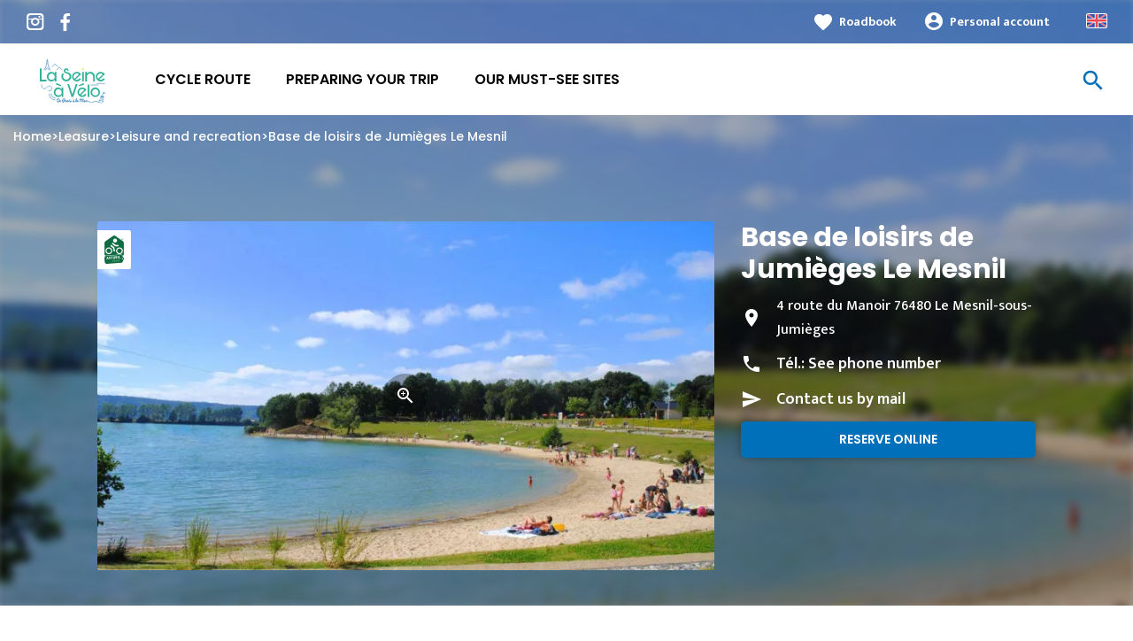

--- FILE ---
content_type: text/html; charset=UTF-8
request_url: https://www.laseineavelo.com/leasure/leisure-and-recreation/base-de-loisirs-de-jumieges-le-mesnil
body_size: 7955
content:
<!DOCTYPE html><html lang="en" dir="ltr"><head><link rel="preconnect" href="https://tiles.loopi-velo.fr" crossorigin/><link rel="preconnect" href="https://analytics.francevelotourisme.com" crossorigin/><meta charset="utf-8" /><script>(function(i,s,o,g,r,a,m){i['IntuitivObject']=r;i[r]=i[r]||function(){
(i[r].q=i[r].q||[]).push(arguments)};a=s.createElement(o),
m=s.getElementsByTagName(o)[0];a.async=1;a.src=g;m.parentNode.insertBefore(a,m)
})(window,document,'script','https://fvt.intuitiv-tourisme.fr/lib-intuitiv.min.js','intuitiv');intuitiv('create','_p9-sYTQj97ZS-7f_-8u','https://fvt.intuitiv-tourisme.fr/');</script><meta name="description" content="Within the Jumièges - Le Mesnil Leisure Park, Planèt Aventure welcomes you for some fun time with your family or friends thanks to a whole range of sports and leisure activities. In the lake, on" /><meta property="og:description" content="Within the Jumièges - Le Mesnil Leisure Park, Planèt Aventure welcomes you for some fun time with your family or friends thanks to a whole range of sports and leisure activities. In the lake, on" /><meta property="og:title" content="Base de loisirs de Jumièges Le Mesnil, Leisure and recreation to Le Mesnil-sous-Jumièges" /><meta property="og:image" content="https://www.laseineavelo.com/sites/seineavelo/files/styles/ogimage/public/sit/normandie/LOINOR076V50COCO/base-de-loisirs-de-jumieges-1.jpg.webp?itok=WGF1P3uY" /><meta name="twitter:image" content="https://www.laseineavelo.com/sites/seineavelo/files/styles/twitterimage/public/sit/normandie/LOINOR076V50COCO/base-de-loisirs-de-jumieges-1.jpg.webp?itok=dZ7ZW7OJ" /><meta name="twitter:image:alt" content="Base de loisirs de Jumièges Le Mesnil, Leisure and recreation to Le Mesnil-sous-Jumièges" /><meta property="og:latitude" content="49.4124707" /><meta property="og:longitude" content="0.84621997" /><meta property="og:url" content="https://www.laseineavelo.com/leasure/leisure-and-recreation/base-de-loisirs-de-jumieges-le-mesnil" /><meta name="twitter:card" content="summary_large_image" /><meta name="twitter:title" content="Base de loisirs de Jumièges Le Mesnil, Leisure and recreation to Le Mesnil-sous-Jumièges" /><meta name="twitter:description" content="Within the Jumièges - Le Mesnil Leisure Park, Planèt Aventure welcomes you for some fun time with your family or friends thanks to a whole range of sports and leisure activities. In the lake, on" /><meta name="Generator" content="Drupal 10 (https://www.drupal.org)" /><meta name="MobileOptimized" content="width" /><meta name="HandheldFriendly" content="true" /><meta name="viewport" content="width=device-width, initial-scale=1.0" /><link rel="alternate" hreflang="x-default" href="https://www.laseineavelo.fr/loisirs/loisirs-et-activites/base-de-loisirs-de-jumieges-le-mesnil" /><link rel="canonical" href="https://www.laseineavelo.com/leasure/leisure-and-recreation/base-de-loisirs-de-jumieges-le-mesnil" /><link rel="icon" href="/sites/seineavelo/themes/seineavelo/favicon.ico" type="image/vnd.microsoft.icon" /><title>Base de loisirs de Jumièges Le Mesnil, Leisure and recreation to Le Mesnil-sous-Jumièges</title><link rel="stylesheet" media="all" href="/sites/seineavelo/files/css/css_1Sy8FVCjl9uXkDPSpcmJgYNFEMJ8Et_x6L6FSrmTYPY.css?delta=0&amp;language=en&amp;theme=seineavelo&amp;include=eJxtjlEOwzAIQy-ULUeqaMoyJBIi4lTr7Zf2s-oPQrZ5JlFD-lJcqXP47IhZbSV9dRwqNQepGALZl2S1coJ5pAFLVpoyxOpTwnkTn-tpq1mTeM13obbaL2soBHYhXWQe9at8tvFdt4FT3oLntp38zhUR5GAaSeCT33kmaGe1--v96OBywf8x5ltI" /><link rel="stylesheet" media="all" href="//fonts.googleapis.com/icon?family=Material+Icons" /><link rel="stylesheet" media="all" href="//fonts.googleapis.com/icon?family=Material+Icons+Outlined" /><link rel="stylesheet" media="all" href="/sites/seineavelo/files/css/css_w6qZt3iNOEzNh4_233F7GD5qGx_28_uBWG_vsCFLKrA.css?delta=3&amp;language=en&amp;theme=seineavelo&amp;include=eJxtjlEOwzAIQy-ULUeqaMoyJBIi4lTr7Zf2s-oPQrZ5JlFD-lJcqXP47IhZbSV9dRwqNQepGALZl2S1coJ5pAFLVpoyxOpTwnkTn-tpq1mTeM13obbaL2soBHYhXWQe9at8tvFdt4FT3oLntp38zhUR5GAaSeCT33kmaGe1--v96OBywf8x5ltI" /><script type="application/ld+json">[{"@context":"http:\/\/schema.org","@type":"LocalBusiness","address":{"@type":"PostalAddress","postalCode":"76480","addressLocality":"Le Mesnil-sous-Jumi\u00e8ges","streetAddress":"4 route du Manoir"},"geo":{"@type":"GeoCoordinates","latitude":49.4124707,"longitude":0.84621997},"description":"Within the Jumi\u00e8ges - Le Mesnil Leisure Park, Plan\u00e8t Aventure welcomes you for some fun time with your family or friends thanks to a whole range of sports and leisure activities. In the lake, on the ground or in the air, there is something for all tastes and ages.\n\nClimb all the way up our two tree top rope courses, which include a ground level course for little ones.\nFor the most adventurous, try the zip line that soars above the lake!\n\nIn the play area, you will enjoy bouncy castles, bungee trampolines, miniature golf course, pedal karts and a scavenger hunt to spend a pleasant, relaxing time with your family.\n\nFinally, you will be able to make the most of the refreshing water of the lake and try various water sports activities: pedal boats, canoeing and kayaking, and SUP boarding.","name":"Base de loisirs de Jumi\u00e8ges Le Mesnil","telephone":"0232133000","image":"public:\/\/sit\/normandie\/LOINOR076V50COCO\/base-de-loisirs-de-jumieges-1.jpg","url":{}},{"@context":"http:\/\/schema.org","@type":"BreadcrumbList","itemListElement":[{"@type":"ListItem","position":1,"item":{"@id":"https:\/\/www.laseineavelo.com\/","name":"Home"}},{"@type":"ListItem","position":2,"item":{"@id":"https:\/\/www.laseineavelo.com\/leasure","name":"Leasure"}},{"@type":"ListItem","position":3,"item":{"@id":"https:\/\/www.laseineavelo.com\/leasure\/leisure-and-recreation","name":"Leisure and recreation"}},{"@type":"ListItem","position":4,"item":{"@id":"https:\/\/www.laseineavelo.com\/leasure\/leisure-and-recreation\/base-de-loisirs-de-jumieges-le-mesnil","name":"Base de loisirs de Jumi\u00e8ges Le Mesnil"}}]}]</script><link rel="apple-touch-icon" sizes="57x57" href="/sites/seineavelo/themes/seineavelo/images/icons/apple-icon-57x57.png"><link rel="apple-touch-icon" sizes="60x60" href="/sites/seineavelo/themes/seineavelo/images/icons/apple-icon-60x60.png"><link rel="apple-touch-icon" sizes="72x72" href="/sites/seineavelo/themes/seineavelo/images/icons/apple-icon-72x72.png"><link rel="apple-touch-icon" sizes="76x76" href="/sites/seineavelo/themes/seineavelo/images/icons/apple-icon-76x76.png"><link rel="apple-touch-icon" sizes="114x114" href="/sites/seineavelo/themes/seineavelo/images/icons/apple-icon-114x114.png"><link rel="apple-touch-icon" sizes="120x120" href="/sites/seineavelo/themes/seineavelo/images/icons/apple-icon-120x120.png"><link rel="apple-touch-icon" sizes="144x144" href="/sites/seineavelo/themes/seineavelo/images/icons/apple-icon-144x144.png"><link rel="apple-touch-icon" sizes="152x152" href="/sites/seineavelo/themes/seineavelo/images/icons/apple-icon-152x152.png"><link rel="apple-touch-icon" sizes="180x180" href="/sites/seineavelo/themes/seineavelo/images/icons/apple-icon-180x180.png"><link rel="icon" type="image/png" sizes="192x192" href="/sites/seineavelo/themes/seineavelo/images/icons/android-icon-192x192.png"><link rel="icon" type="image/png" sizes="32x32" href="/sites/seineavelo/themes/seineavelo/images/icons/favicon-32x32.png"><link rel="icon" type="image/png" sizes="96x96" href="/sites/seineavelo/themes/seineavelo/images/icons/favicon-96x96.png"><link rel="icon" type="image/png" sizes="16x16" href="/sites/seineavelo/themes/seineavelo/images/icons/favicon-16x16.png"><link rel="manifest" href="/sites/seineavelo/themes/seineavelo/images/icons/manifest.json"><meta name="msapplication-TileColor" content="#0070BA"><meta name="msapplication-TileImage" content="/sites/seineavelo/themes/seineavelo/images/icons/ms-icon-144x144.png"><meta name="theme-color" content="#0070BA"></head><body> <a href="#main-content" class="visually-hidden focusable"> Skip to main content </a><div class="dialog-off-canvas-main-canvas" data-off-canvas-main-canvas><div class="layout-container"> <header id="navigation"><div><div id="block-menu"><div id="menu"><div class="wrapper-links d-none d-lg-block"><div><div class="link-share"> <a href="https://www.instagram.com/laseineavelo/" class="instagram"></a> <a href="https://www.facebook.com/laseineavelo/" class="facebook"></a></div><div class="wrapper-links-right"><div><div class="link-favoris"> <a href="https://www.laseineavelo.com/my-roadbooks">Roadbook</a></div><div class="menu-user"><div> <a href="https://www.laseineavelo.com/connexion?destination=sit/objet/23e1f4f2-0db9-5f74-9cc9-2a7c84199446" rel="nofollow">Personal account</a></div></div><div class="language-switcher-wrapper"><ul class="language-switcher-language-url"><li hreflang="en" data-drupal-link-system-path="sit/objet/23e1f4f2-0db9-5f74-9cc9-2a7c84199446" class="is-active" aria-current="page"><a href="https://www.laseineavelo.com/leasure/leisure-and-recreation/base-de-loisirs-de-jumieges-le-mesnil" class="language-link is-active" hreflang="en" data-drupal-link-system-path="sit/objet/23e1f4f2-0db9-5f74-9cc9-2a7c84199446" aria-current="page">Anglais</a></li><li hreflang="fr" data-drupal-link-system-path="sit/objet/23e1f4f2-0db9-5f74-9cc9-2a7c84199446"><a href="https://www.laseineavelo.fr/loisirs/loisirs-et-activites/base-de-loisirs-de-jumieges-le-mesnil" class="language-link" hreflang="fr" data-drupal-link-system-path="sit/objet/23e1f4f2-0db9-5f74-9cc9-2a7c84199446">French</a></li></ul></div></div></div></div></div><div class="wrapper-menu container-fluid"><div class="row"><div class="col-2 d-lg-none"> <a href="" class="menu-burger"><span>menu</span>Menu</a></div><div class="col-8 logo"> <a href="/"></a></div><div class="d-none d-lg-block"> <nav><ul class="menu menu-level-0"><li class="d-md-none"><a href="/">Home</a></li><li class="couleur-fond menu-item" style="color:#000000;"> <a href="https://www.laseineavelo.com/cycle-route" data-drupal-link-system-path="itineraire">Cycle Route</a><div class="menu_link_content menu-link-contentmain view-mode-default menu-dropdown menu-dropdown-0 menu-type-default"></div></li><li class="couleur-fond menu-item menu-item--collapsed" style="color:#000000;"> <a href="https://www.laseineavelo.com/preparation" data-drupal-link-system-path="node/7">Preparing your trip</a><div class="menu_link_content menu-link-contentmain view-mode-default menu-dropdown menu-dropdown-0 menu-type-default"></div></li><li class="couleur-fond menu-item menu-item--collapsed" style="color:#000000;"> <a href="https://www.laseineavelo.com/discover/must-see-sites" data-drupal-link-system-path="node/9">Our must-see sites</a><div class="menu_link_content menu-link-contentmain view-mode-default menu-dropdown menu-dropdown-0 menu-type-default"></div></li></ul></nav></div><div class="col-2 wrapper-links-left"><div class="bouton-sagacite"> <a href="" class="bouton-open-sagacite"></a></div></div></div></div><div class="sagacite-form-block"> <a href="#" class="d-md-none close"></a><form class="intuitiv-search-form" data-drupal-selector="intuitiv-search-form" action="/leasure/leisure-and-recreation/base-de-loisirs-de-jumieges-le-mesnil" method="post" id="intuitiv-search-form" accept-charset="UTF-8"><div class="js-form-item form-item js-form-type-textfield form-item-termes-recherche form-item-textfield js-form-item-termes-recherche form-no-label"> <input autocomplete="off" title="I would like to" data-drupal-selector="edit-termes-recherche" type="text" id="edit-termes-recherche" name="termes_recherche" value="" size="60" maxlength="128" placeholder="Search…" class="form-text required" required="required" aria-required="true" /></div><input data-drupal-selector="edit-user" type="hidden" name="user" value="" /><div class="wrapper-autocompletion"></div><input autocomplete="off" data-drupal-selector="form-yvoyjwn2e2e-o30l7bqp4fqmf6vkytqqyxsd4uy93ws" type="hidden" name="form_build_id" value="form-YVOyjWN2E2E_o30L7bQp4fQMF6VKYtQqyxSd4uY93Ws" /><input data-drupal-selector="edit-intuitiv-search-form" type="hidden" name="form_id" value="intuitiv_search_form" /><div data-drupal-selector="edit-actions" class="form-actions js-form-wrapper form-wrapper" id="edit-actions--3"><input data-drupal-selector="edit-submit" type="submit" id="edit-submit--3" name="op" value="search" class="button js-form-submit form-submit" /></div></form></div></div><div id="menu-popin"> <a href="#" class="close"></a><div> <nav><ul class="menu menu-level-0"><li class="d-md-none"><a href="/">Home</a></li><li class="couleur-fond menu-item" style="color:#000000;"> <a href="https://www.laseineavelo.com/cycle-route" data-drupal-link-system-path="itineraire">Cycle Route</a><div class="menu_link_content menu-link-contentmain view-mode-default menu-dropdown menu-dropdown-0 menu-type-default"></div></li><li class="couleur-fond menu-item menu-item--collapsed" style="color:#000000;"> <a href="https://www.laseineavelo.com/preparation" data-drupal-link-system-path="node/7">Preparing your trip</a><div class="menu_link_content menu-link-contentmain view-mode-default menu-dropdown menu-dropdown-0 menu-type-default"></div></li><li class="couleur-fond menu-item menu-item--collapsed" style="color:#000000;"> <a href="https://www.laseineavelo.com/discover/must-see-sites" data-drupal-link-system-path="node/9">Our must-see sites</a><div class="menu_link_content menu-link-contentmain view-mode-default menu-dropdown menu-dropdown-0 menu-type-default"></div></li></ul></nav><div class="link-favoris"> <a href="https://www.laseineavelo.com/my-roadbooks">Roadbook</a></div><div class="menu-user"><div> <a href="https://www.laseineavelo.com/connexion?destination=sit/objet/23e1f4f2-0db9-5f74-9cc9-2a7c84199446" rel="nofollow">Personal account</a></div></div><div class="language-switcher-wrapper"><ul class="language-switcher-language-url"><li hreflang="en" data-drupal-link-system-path="sit/objet/23e1f4f2-0db9-5f74-9cc9-2a7c84199446" class="is-active" aria-current="page"><a href="https://www.laseineavelo.com/leasure/leisure-and-recreation/base-de-loisirs-de-jumieges-le-mesnil" class="language-link is-active" hreflang="en" data-drupal-link-system-path="sit/objet/23e1f4f2-0db9-5f74-9cc9-2a7c84199446" aria-current="page">Anglais</a></li><li hreflang="fr" data-drupal-link-system-path="sit/objet/23e1f4f2-0db9-5f74-9cc9-2a7c84199446"><a href="https://www.laseineavelo.fr/loisirs/loisirs-et-activites/base-de-loisirs-de-jumieges-le-mesnil" class="language-link" hreflang="fr" data-drupal-link-system-path="sit/objet/23e1f4f2-0db9-5f74-9cc9-2a7c84199446">French</a></li></ul></div></div></div></div><div id="breadcrumb" class="d-none d-md-block"> <nav role="navigation" aria-labelledby="system-breadcrumb"><ol><li> <a href="https://www.laseineavelo.com/">Home</a></li><li> <a href="https://www.laseineavelo.com/leasure">Leasure</a></li><li> <a href="https://www.laseineavelo.com/leasure/leisure-and-recreation">Leisure and recreation</a></li><li> <a href="https://www.laseineavelo.com/leasure/leisure-and-recreation/base-de-loisirs-de-jumieges-le-mesnil">Base de loisirs de Jumièges Le Mesnil</a></li></ol> </nav></div></div> </header> <main role="main"> <a id="main-content" tabindex="-1"></a><div class="layout-content"><div><div data-drupal-messages-fallback class="hidden"></div><div id="block-seineavelo-content"> <article data-id="23e1f4f2-0db9-5f74-9cc9-2a7c84199446" data-title="Base de loisirs de Jumièges Le Mesnil" class="fiche-sit full intuitiv-vue" data-id-intuitiv="sit-23e1f4f2-0db9-5f74-9cc9-2a7c84199446"> <header ><div class="blur"><div style="background-image: url(https://www.laseineavelo.com/sites/seineavelo/files/styles/sit_full_width/public/sit/normandie/LOINOR076V50COCO/base-de-loisirs-de-jumieges-1.jpg.webp?itok=d4tJEf0A)"></div></div><div class="container content-header"><div class="row"><div class="content-wrapper col-12 col-md-4"><h1 class="page-title">Base de loisirs de Jumièges Le Mesnil</h1><div class="d-none d-md-block"><div class="contact"><div class="address">4 route du Manoir 76480 Le Mesnil-sous-Jumièges</div><div class="tel">Tél.: <a href="" data-num="0232133000" class="click-tel efficience-click-tel" data-intuitiv-event="telephone">See phone number</a></div><div><a href="#contact" class="lien-contact efficience-click-contact" data-intuitiv-event="contact">Contact us by mail</a></div><div><a href="https://www.basedejumieges.fr" class="lien-site bouton full bouton-couleur-1 efficience-click-site" data-intuitiv-event="siteWeb">Reserve online</a></div></div></div></div><div class="image-wrapper col-12 col-md-8"><div class="image"><div class="accueil-velo"></div> <picture> <source srcset="/sites/seineavelo/files/styles/sit_full/public/sit/normandie/LOINOR076V50COCO/base-de-loisirs-de-jumieges-1.jpg.webp?itok=7TqjLHwf 1x" media="(min-width: 0)" type="image/webp" width="770" height="436"/> <img width="770" height="436" src="/sites/seineavelo/files/styles/sit_full/public/sit/normandie/LOINOR076V50COCO/base-de-loisirs-de-jumieges-1.jpg.webp?itok=7TqjLHwf" alt="" loading="lazy" /> </picture> <a href="https://www.laseineavelo.com/visionneuse/sit/23e1f4f2-0db9-5f74-9cc9-2a7c84199446" class="link-visionneuse use-ajax-get"></a></div></div></div></div> </header><div class="content-fiche container"><div class="row"><div class="col-12 d-md-none"><div class="contact"><div class="address">4 route du Manoir 76480 Le Mesnil-sous-Jumièges</div><div class="tel efficience-click-tel">Tél.: <a href="" data-num="0232133000" class="click-tel efficience-click-tel" data-intuitiv-event="telephone">See phone number</a></div><div><a href="#contact" class="lien-contact efficience-click-contact" data-intuitiv-event="contact">Contact us by mail</a></div><div><a href="https://www.basedejumieges.fr" class="lien-site bouton full efficience-click-site" data-intuitiv-event="siteWeb">Reserve online</a></div></div></div><div class="col-12 col-md-8"><div class="center"><a href="https://www.laseineavelo.com/carnet/add/sit%3A23e1f4f2-0db9-5f74-9cc9-2a7c84199446" rel="nofollow" class="use-ajax bouton bt-carnet" data-type="fiche-sit" data-intuitiv-event="ajouterCarnet">Add to a roadbook</a></div><div class="body-content"> Within the Jumièges - Le Mesnil Leisure Park, Planèt Aventure welcomes you for some fun time with your family or friends thanks to a whole range of sports and leisure activities. In the lake, on the ground or in the air, there is something for all tastes and ages.<br /><br />Climb all the way up our two tree top rope courses, which include a ground level course for little ones.<br />For the most adventurous, try the zip line that soars above the lake!<br /><br />In the play area, you will enjoy bouncy castles, bungee trampolines, miniature golf course, pedal karts and a scavenger hunt to spend a pleasant, relaxing time with your family.<br /><br />Finally, you will be able to make the most of the refreshing water of the lake and try various water sports activities: pedal boats, canoeing and kayaking, and SUP boarding.</div><div class="infos-label">This establishment is Accueil Vélo and offers specific services for cyclists.</div><div class="carte-fiche"><div id="carte-loopi"></div></div></div><div id="contact" class="contact-objet-sit col-12 col-md-8"><h2>Contact par <span>mail</span></h2><div class="obligatoire">* Required fields</div><div class="form-demande container"><form class="contact-message-contact-sit-form contact-message-form contact-form form-contact" data-user-info-from-browser data-drupal-selector="contact-message-contact-sit-form" action="/leasure/leisure-and-recreation/base-de-loisirs-de-jumieges-le-mesnil" method="post" id="contact-message-contact-sit-form" accept-charset="UTF-8"> <input autocomplete="off" data-drupal-selector="form-n7dlr05gbbept4drix-vyzxo9ubpfvoo-bqqprw7zw8" type="hidden" name="form_build_id" value="form-n7DlR05GbbEPT4DrIx-vYZXO9UbpFvoo_bqQprW7zW8" /><input data-drupal-selector="edit-contact-message-contact-sit-form" type="hidden" name="form_id" value="contact_message_contact_sit_form" /><div class="field--type-string field--name-field-prenom field--widget-string-textfield js-form-wrapper form-wrapper" data-drupal-selector="edit-field-prenom-wrapper" id="edit-field-prenom-wrapper"><div class="js-form-item form-item js-form-type-textfield form-item-field-prenom-0-value form-item-textfield js-form-item-field-prenom-0-value"> <label for="edit-field-prenom-0-value" class="js-form-required form-required">Votre prénom</label> <input class="js-text-full text-full form-text required" data-drupal-selector="edit-field-prenom-0-value" type="text" id="edit-field-prenom-0-value" name="field_prenom[0][value]" value="" size="60" maxlength="255" placeholder="" required="required" aria-required="true" /></div></div><div class="js-form-item form-item js-form-type-textfield form-item-name form-item-textfield js-form-item-name"> <label for="edit-name" class="js-form-required form-required">Your name</label> <input data-drupal-selector="edit-name" type="text" id="edit-name" name="name" value="" size="60" maxlength="255" class="form-text required" required="required" aria-required="true" /></div><div class="js-form-item form-item js-form-type-email form-item-mail form-item-email js-form-item-mail"> <label for="edit-mail" class="js-form-required form-required">Your email address</label> <input data-drupal-selector="edit-mail" type="email" id="edit-mail" name="mail" value="" size="60" maxlength="254" class="form-email required" required="required" aria-required="true" /></div><div class="field--type-string field--name-subject field--widget-string-textfield js-form-wrapper form-wrapper" data-drupal-selector="edit-subject-wrapper" id="edit-subject-wrapper"><div class="js-form-item form-item js-form-type-textfield form-item-subject-0-value form-item-textfield js-form-item-subject-0-value"> <label for="edit-subject-0-value" class="js-form-required form-required">Subject</label> <input class="js-text-full text-full form-text required" data-drupal-selector="edit-subject-0-value" type="text" id="edit-subject-0-value" name="subject[0][value]" value="" size="60" maxlength="100" placeholder="" required="required" aria-required="true" /></div></div><div class="field--type-string-long field--name-message field--widget-string-textarea js-form-wrapper form-wrapper" data-drupal-selector="edit-message-wrapper" id="edit-message-wrapper"><div class="js-form-item form-item js-form-type-textarea form-item-message-0-value form-item-textarea js-form-item-message-0-value"> <label for="edit-message-0-value" class="js-form-required form-required">Message</label><div><textarea class="js-text-full text-full form-textarea required" data-drupal-selector="edit-message-0-value" id="edit-message-0-value" name="message[0][value]" rows="12" cols="60" placeholder="" required="required" aria-required="true"></textarea></div></div></div> <input data-drupal-selector="edit-captcha-sid" type="hidden" name="captcha_sid" value="1315818" /><input data-drupal-selector="edit-captcha-token" type="hidden" name="captcha_token" value="xERlMXcbSpLm2hjV1E2utgl4Q9yimubin7dkgJRsTp4" /><input id="recaptcha-v3-token" class="recaptcha-v3-token" data-recaptcha-v3-action="recaptcha_v3" data-recaptcha-v3-site-key="6LckKMMZAAAAAHrnCRKMiPP7Gberb9DOmYf87uzm" data-drupal-selector="edit-captcha-response" type="hidden" name="captcha_response" value="" /><input data-drupal-selector="edit-is-recaptcha-v3" type="hidden" name="is_recaptcha_v3" value="1" /><div class="js-form-item form-item js-form-type-checkbox form-item-optinrgpd form-item-checkbox js-form-item-optinrgpd"> <input data-drupal-selector="edit-optinrgpd" type="checkbox" id="edit-optinrgpd" name="optinrgpd" value="1" class="form-checkbox required" required="required" aria-required="true" /> <label for="edit-optinrgpd" class="option js-form-required form-required">By submitting this form, I agree that the information entered will be used to process the message sent</label></div><div data-drupal-selector="edit-actions" class="form-actions js-form-wrapper form-wrapper" id="edit-actions"><input data-drupal-selector="edit-submit" type="submit" id="edit-submit" name="op" value="Send message" class="button button--primary js-form-submit form-submit" /></div><div class="message-rgpd"> The data collected in this form are processed by La Seine à Vélo for the purpose of responding to your request. In accordance with the regulations in force relating to the protection of personal data, you can exercise your rights or obtain any additional information by contacting the Data Protection Officer by <a href="https://www.laseineavelo.com/contact/demande_d_information">email</a>.</div></form></div></div><div class="col-12 col-md-8 bouton-signaler"> <a href="#" id="bouton-signaler" class="bouton">Report a problem with this establishment</a></div><div id="signaler" class="contact-objet-sit col-12 col-md-8"><h2>Report a problem with this establishment</h2><div class="obligatoire">* Required fields</div><div class="form-demande container"><form class="contact-message-signaler-un-probleme-form contact-message-form contact-form form-contact" data-user-info-from-browser data-drupal-selector="contact-message-signaler-un-probleme-form" action="/leasure/leisure-and-recreation/base-de-loisirs-de-jumieges-le-mesnil" method="post" id="contact-message-signaler-un-probleme-form" accept-charset="UTF-8"><div class="js-form-item form-item js-form-type-email form-item-mail form-item-email js-form-item-mail"> <label for="edit-mail--2" class="js-form-required form-required">Your email address</label> <input data-drupal-selector="edit-mail" type="email" id="edit-mail--2" name="mail" value="" size="60" maxlength="254" class="form-email required" required="required" aria-required="true" /></div><input autocomplete="off" data-drupal-selector="form-zhm0ndsmixtjtiaqnhxxtmcybarudfh-ovhiyp0jdcw" type="hidden" name="form_build_id" value="form-zHm0NDSMiXtJtiaQNhXXtMCYbARUDFh_OVHIyp0jDCw" /><input data-drupal-selector="edit-contact-message-signaler-un-probleme-form" type="hidden" name="form_id" value="contact_message_signaler_un_probleme_form" /><div class="field--type-string field--name-subject field--widget-string-textfield js-form-wrapper form-wrapper" data-drupal-selector="edit-subject-wrapper" id="edit-subject-wrapper--2"><div class="js-form-item form-item js-form-type-textfield form-item-subject-0-value form-item-textfield js-form-item-subject-0-value"> <label for="edit-subject-0-value--2" class="js-form-required form-required">Subject</label> <input class="js-text-full text-full form-text required" data-drupal-selector="edit-subject-0-value" type="text" id="edit-subject-0-value--2" name="subject[0][value]" value="" size="60" maxlength="100" placeholder="" required="required" aria-required="true" /></div></div><div class="field--type-string-long field--name-message field--widget-string-textarea js-form-wrapper form-wrapper" data-drupal-selector="edit-message-wrapper" id="edit-message-wrapper--2"><div class="js-form-item form-item js-form-type-textarea form-item-message-0-value form-item-textarea js-form-item-message-0-value"> <label for="edit-message-0-value--2" class="js-form-required form-required">Message</label><div><textarea class="js-text-full text-full form-textarea required" data-drupal-selector="edit-message-0-value" id="edit-message-0-value--2" name="message[0][value]" rows="12" cols="60" placeholder="" required="required" aria-required="true"></textarea></div></div></div> <input data-drupal-selector="edit-captcha-sid" type="hidden" name="captcha_sid" value="1315819" /><input data-drupal-selector="edit-captcha-token" type="hidden" name="captcha_token" value="tI_-47vxjA_ERuOpluKMBsI_cY3aKxdPsab9Uvkx95w" /><input id="recaptcha-v3-token--2" class="recaptcha-v3-token" data-recaptcha-v3-action="recaptcha_v3" data-recaptcha-v3-site-key="6LckKMMZAAAAAHrnCRKMiPP7Gberb9DOmYf87uzm" data-drupal-selector="edit-captcha-response" type="hidden" name="captcha_response" value="" /><input data-drupal-selector="edit-is-recaptcha-v3" type="hidden" name="is_recaptcha_v3" value="1" /><div class="js-form-item form-item js-form-type-checkbox form-item-optinrgpd form-item-checkbox js-form-item-optinrgpd"> <input data-drupal-selector="edit-optinrgpd" type="checkbox" id="edit-optinrgpd--2" name="optinrgpd" value="1" class="form-checkbox required" required="required" aria-required="true" /> <label for="edit-optinrgpd--2" class="option js-form-required form-required">By submitting this form, I agree that the information entered will be used to process the message sent</label></div><div data-drupal-selector="edit-actions" class="form-actions js-form-wrapper form-wrapper" id="edit-actions--2"><input data-drupal-selector="edit-submit" type="submit" id="edit-submit--2" name="op" value="Send message" class="button button--primary js-form-submit form-submit" /></div><div class="message-rgpd"> The data collected in this form are processed by La Seine à Vélo for the purpose of responding to your request. In accordance with the regulations in force relating to the protection of personal data, you can exercise your rights or obtain any additional information by contacting the Data Protection Officer by <a href="https://www.laseineavelo.com/contact/demande_d_information">email</a>.</div></form></div></div></div></div><div class="menu-actions-sticky d-md-none"><div class="menu"><div class="row"><div class="col-3"> <a href="tel:0232133000" class="efficience-click-tel" data-intuitiv-event="telephone" data-icon="phone">Phone</a></div><div class="col-3"> <a href="#contact" class="efficience-click-contact" data-intuitiv-event="contact" data-icon="mail">Email</a></div><div class="col-3"> <a href="https://www.laseineavelo.com/itineraire/gps?points=%5B%7B%22coordinates%22%3A%5B0.84621997%2C49.4124707%5D%2C%22label%22%3A%22Base%20de%20loisirs%20de%20Jumi%5Cu00e8ges%20Le%20Mesnil%22%7D%5D" data-intuitiv-event="rejoindre" data-icon="navigation">Cycle-route</a></div><div class="col-3"> <a href="https://www.laseineavelo.com/carnet/add/sit%3A23e1f4f2-0db9-5f74-9cc9-2a7c84199446" rel="nofollow" class="use-ajax bt-carnet" data-type="fiche-sit" data-intuitiv-event="ajouterCarnet" data-icon="favorite_border">Roadbook</a></div></div></div></div></article></div></div></div> </main> <footer role="contentinfo"><div><div id="block-quisommesnous"><div class="qui-sommes-nous"><div class="container"><div class="head"> <a href="/" class="logo"></a><div class="link-share"> <a href="https://www.instagram.com/laseineavelo/" class="instagram"></a> <a href="https://www.facebook.com/laseineavelo/" class="facebook"></a></div></div><div class="row"><div class="d-none d-md-block col-md-12"><h3>Who are we?</h3></div><div class="d-none d-md-block col-md-7"><p>The Seine à Vélo crosses eight French counties : Paris, Seine-Saint-Denis, Hauts-de-Seine, Yvelines, Val-d’Oise, Eure, Seine-Maritime and Calvados.</p></div><div class="col-6 col-md-2"> <a href="https://www.laseineavelo.com/who-are-we" class="bouton full bouton-blanc">Find out more</a></div><div class="col-6 col-md-3"> <a href="https://www.laseineavelo.com/node/47" class="bouton full bouton-couleur-1">Contact Us</a></div></div></div></div></div><div class="container"><div class="row menu-footer"><div class="col-12 col-md-4"></div><div class="col-12 col-md-4"></div><div class="col-12 col-md-4"></div></div></div><div class="wrapper-menu-footer"><div class="container"> <nav role="navigation" aria-labelledby="block-pieddepage-menu" id="block-pieddepage"><ul><li> <a href="https://www.laseineavelo.com/press-kit" title="L&#039;espace Presse de La Seine à Vélo" data-drupal-link-system-path="node/42">Presse Pack</a></li><li><a href="" class="open-tarteaucitron">Manage cookies</a></li></ul> </nav><div class="realisation"> <span>Réalisation</span> <a href="https://www.studiojuillet.com/" class="moustic"></a> <a href="https://www.francevelotourisme.com/" class="fvt"></a></div></div></div></div> </footer></div></div><script type="application/json" data-drupal-selector="drupal-settings-json">{"path":{"baseUrl":"\/","pathPrefix":"","currentPath":"sit\/objet\/23e1f4f2-0db9-5f74-9cc9-2a7c84199446","currentPathIsAdmin":false,"isFront":false,"currentLanguage":"en"},"pluralDelimiter":"\u0003","suppressDeprecationErrors":true,"ajaxPageState":{"libraries":"[base64]","theme":"seineavelo","theme_token":null},"ajaxTrustedUrl":{"form_action_p_pvdeGsVG5zNF_XLGPTvYSKCf43t8qZYSwcfZl2uzM":true,"https:\/\/www.laseineavelo.com\/leasure\/leisure-and-recreation\/base-de-loisirs-de-jumieges-le-mesnil?ajax_form=1":true},"fvt":{"marqueBlanche":"3f04d63b-bb6e-403f-a214-f8e217cb9083"},"tarteaucitron":{"options":{"privacyUrl":"","hashtag":"#tarteaucitron","cookieName":"tarteaucitron","orientation":"top","showAlertSmall":false,"refuseAll":false,"cookieslist":true,"adblocker":false,"AcceptAllCta":true,"highPrivacy":true,"handleBrowserDNTRequest":false,"removeCredit":true,"moreInfoLink":true,"showIcon":false},"services":[{"id":"matomo","siteId":"11","host":"\/\/analytics.francevelotourisme.com\/"}]},"carte":{"settings":{"optionsCarte":{"center":[2.43896484375,46.52863469527167],"zoom":5,"style":"https:\/\/tiles.loopi-velo.fr\/styles\/fvt\/style.json"},"color":"#0070BA","color2":"#11B593","projet":"seineavelo","cache":1768697417},"actions":{"showmarkersWhithFitBounds":{"type":"FeatureCollection","features":[{"type":"Feature","geometry":{"type":"Point","coordinates":[0.84621997,49.4124707]},"properties":{"id":"23e1f4f2-0db9-5f74-9cc9-2a7c84199446","type":"sit","title":"Base de loisirs de Jumi\u00e8ges Le Mesnil","isMarker":true,"cursor":"pointer","sous_categorie":"loisirs-activites","categorie":"loisirs","accueilvelo":true}}]},"showitineraires":true},"fitBounds":false,"targetLien":"page"},"ajax":{"edit-captcha-response--2":{"callback":"recaptcha_v3_ajax_callback","event":"change","url":"https:\/\/www.laseineavelo.com\/leasure\/leisure-and-recreation\/base-de-loisirs-de-jumieges-le-mesnil?ajax_form=1","httpMethod":"POST","dialogType":"ajax","submit":{"_triggering_element_name":"captcha_response"}},"edit-captcha-response":{"callback":"recaptcha_v3_ajax_callback","event":"change","url":"https:\/\/www.laseineavelo.com\/leasure\/leisure-and-recreation\/base-de-loisirs-de-jumieges-le-mesnil?ajax_form=1","httpMethod":"POST","dialogType":"ajax","submit":{"_triggering_element_name":"captcha_response"}}},"intuitivAutocompletion":"https:\/\/fvt.intuitiv-tourisme.fr\/autocomplete","user":{"uid":0,"permissionsHash":"f2500b905a2f980652a0a5c517c121c0a2ace61aa0b2e0cc3fccef24fcaef74d"}}</script><script src="https://www.google.com/recaptcha/api.js?render=6LckKMMZAAAAAHrnCRKMiPP7Gberb9DOmYf87uzm" defer async></script><script src="/sites/seineavelo/files/js/js_zxGZs1-d6HQeLq2mmLhNUcQRHDrYKQSDUcKlFoK3SPY.js?scope=footer&amp;delta=1&amp;language=en&amp;theme=seineavelo&amp;include=eJxtj0sOgzAMRC-UkkUPhEJiqJGxU8eJxO0b-pFQxcbyvBmP5CgKPmnNgYZZdHPxAMgGyh2tzwq6f5y5mV9IpkC3YjshL67nKhq2MQozRBP1oZpE2TKBofBV4oeuPIWE2tfjlEQy-vccYlCDLylog0wrmOvJkC0-wtju_iycLjkdtQXY_Fm4AsgQGpD8PfMC1R9o9Q"></script></body></html>

--- FILE ---
content_type: text/html; charset=utf-8
request_url: https://www.google.com/recaptcha/api2/anchor?ar=1&k=6LckKMMZAAAAAHrnCRKMiPP7Gberb9DOmYf87uzm&co=aHR0cHM6Ly93d3cubGFzZWluZWF2ZWxvLmNvbTo0NDM.&hl=en&v=PoyoqOPhxBO7pBk68S4YbpHZ&size=invisible&anchor-ms=20000&execute-ms=30000&cb=ccz89hjuuuii
body_size: 48850
content:
<!DOCTYPE HTML><html dir="ltr" lang="en"><head><meta http-equiv="Content-Type" content="text/html; charset=UTF-8">
<meta http-equiv="X-UA-Compatible" content="IE=edge">
<title>reCAPTCHA</title>
<style type="text/css">
/* cyrillic-ext */
@font-face {
  font-family: 'Roboto';
  font-style: normal;
  font-weight: 400;
  font-stretch: 100%;
  src: url(//fonts.gstatic.com/s/roboto/v48/KFO7CnqEu92Fr1ME7kSn66aGLdTylUAMa3GUBHMdazTgWw.woff2) format('woff2');
  unicode-range: U+0460-052F, U+1C80-1C8A, U+20B4, U+2DE0-2DFF, U+A640-A69F, U+FE2E-FE2F;
}
/* cyrillic */
@font-face {
  font-family: 'Roboto';
  font-style: normal;
  font-weight: 400;
  font-stretch: 100%;
  src: url(//fonts.gstatic.com/s/roboto/v48/KFO7CnqEu92Fr1ME7kSn66aGLdTylUAMa3iUBHMdazTgWw.woff2) format('woff2');
  unicode-range: U+0301, U+0400-045F, U+0490-0491, U+04B0-04B1, U+2116;
}
/* greek-ext */
@font-face {
  font-family: 'Roboto';
  font-style: normal;
  font-weight: 400;
  font-stretch: 100%;
  src: url(//fonts.gstatic.com/s/roboto/v48/KFO7CnqEu92Fr1ME7kSn66aGLdTylUAMa3CUBHMdazTgWw.woff2) format('woff2');
  unicode-range: U+1F00-1FFF;
}
/* greek */
@font-face {
  font-family: 'Roboto';
  font-style: normal;
  font-weight: 400;
  font-stretch: 100%;
  src: url(//fonts.gstatic.com/s/roboto/v48/KFO7CnqEu92Fr1ME7kSn66aGLdTylUAMa3-UBHMdazTgWw.woff2) format('woff2');
  unicode-range: U+0370-0377, U+037A-037F, U+0384-038A, U+038C, U+038E-03A1, U+03A3-03FF;
}
/* math */
@font-face {
  font-family: 'Roboto';
  font-style: normal;
  font-weight: 400;
  font-stretch: 100%;
  src: url(//fonts.gstatic.com/s/roboto/v48/KFO7CnqEu92Fr1ME7kSn66aGLdTylUAMawCUBHMdazTgWw.woff2) format('woff2');
  unicode-range: U+0302-0303, U+0305, U+0307-0308, U+0310, U+0312, U+0315, U+031A, U+0326-0327, U+032C, U+032F-0330, U+0332-0333, U+0338, U+033A, U+0346, U+034D, U+0391-03A1, U+03A3-03A9, U+03B1-03C9, U+03D1, U+03D5-03D6, U+03F0-03F1, U+03F4-03F5, U+2016-2017, U+2034-2038, U+203C, U+2040, U+2043, U+2047, U+2050, U+2057, U+205F, U+2070-2071, U+2074-208E, U+2090-209C, U+20D0-20DC, U+20E1, U+20E5-20EF, U+2100-2112, U+2114-2115, U+2117-2121, U+2123-214F, U+2190, U+2192, U+2194-21AE, U+21B0-21E5, U+21F1-21F2, U+21F4-2211, U+2213-2214, U+2216-22FF, U+2308-230B, U+2310, U+2319, U+231C-2321, U+2336-237A, U+237C, U+2395, U+239B-23B7, U+23D0, U+23DC-23E1, U+2474-2475, U+25AF, U+25B3, U+25B7, U+25BD, U+25C1, U+25CA, U+25CC, U+25FB, U+266D-266F, U+27C0-27FF, U+2900-2AFF, U+2B0E-2B11, U+2B30-2B4C, U+2BFE, U+3030, U+FF5B, U+FF5D, U+1D400-1D7FF, U+1EE00-1EEFF;
}
/* symbols */
@font-face {
  font-family: 'Roboto';
  font-style: normal;
  font-weight: 400;
  font-stretch: 100%;
  src: url(//fonts.gstatic.com/s/roboto/v48/KFO7CnqEu92Fr1ME7kSn66aGLdTylUAMaxKUBHMdazTgWw.woff2) format('woff2');
  unicode-range: U+0001-000C, U+000E-001F, U+007F-009F, U+20DD-20E0, U+20E2-20E4, U+2150-218F, U+2190, U+2192, U+2194-2199, U+21AF, U+21E6-21F0, U+21F3, U+2218-2219, U+2299, U+22C4-22C6, U+2300-243F, U+2440-244A, U+2460-24FF, U+25A0-27BF, U+2800-28FF, U+2921-2922, U+2981, U+29BF, U+29EB, U+2B00-2BFF, U+4DC0-4DFF, U+FFF9-FFFB, U+10140-1018E, U+10190-1019C, U+101A0, U+101D0-101FD, U+102E0-102FB, U+10E60-10E7E, U+1D2C0-1D2D3, U+1D2E0-1D37F, U+1F000-1F0FF, U+1F100-1F1AD, U+1F1E6-1F1FF, U+1F30D-1F30F, U+1F315, U+1F31C, U+1F31E, U+1F320-1F32C, U+1F336, U+1F378, U+1F37D, U+1F382, U+1F393-1F39F, U+1F3A7-1F3A8, U+1F3AC-1F3AF, U+1F3C2, U+1F3C4-1F3C6, U+1F3CA-1F3CE, U+1F3D4-1F3E0, U+1F3ED, U+1F3F1-1F3F3, U+1F3F5-1F3F7, U+1F408, U+1F415, U+1F41F, U+1F426, U+1F43F, U+1F441-1F442, U+1F444, U+1F446-1F449, U+1F44C-1F44E, U+1F453, U+1F46A, U+1F47D, U+1F4A3, U+1F4B0, U+1F4B3, U+1F4B9, U+1F4BB, U+1F4BF, U+1F4C8-1F4CB, U+1F4D6, U+1F4DA, U+1F4DF, U+1F4E3-1F4E6, U+1F4EA-1F4ED, U+1F4F7, U+1F4F9-1F4FB, U+1F4FD-1F4FE, U+1F503, U+1F507-1F50B, U+1F50D, U+1F512-1F513, U+1F53E-1F54A, U+1F54F-1F5FA, U+1F610, U+1F650-1F67F, U+1F687, U+1F68D, U+1F691, U+1F694, U+1F698, U+1F6AD, U+1F6B2, U+1F6B9-1F6BA, U+1F6BC, U+1F6C6-1F6CF, U+1F6D3-1F6D7, U+1F6E0-1F6EA, U+1F6F0-1F6F3, U+1F6F7-1F6FC, U+1F700-1F7FF, U+1F800-1F80B, U+1F810-1F847, U+1F850-1F859, U+1F860-1F887, U+1F890-1F8AD, U+1F8B0-1F8BB, U+1F8C0-1F8C1, U+1F900-1F90B, U+1F93B, U+1F946, U+1F984, U+1F996, U+1F9E9, U+1FA00-1FA6F, U+1FA70-1FA7C, U+1FA80-1FA89, U+1FA8F-1FAC6, U+1FACE-1FADC, U+1FADF-1FAE9, U+1FAF0-1FAF8, U+1FB00-1FBFF;
}
/* vietnamese */
@font-face {
  font-family: 'Roboto';
  font-style: normal;
  font-weight: 400;
  font-stretch: 100%;
  src: url(//fonts.gstatic.com/s/roboto/v48/KFO7CnqEu92Fr1ME7kSn66aGLdTylUAMa3OUBHMdazTgWw.woff2) format('woff2');
  unicode-range: U+0102-0103, U+0110-0111, U+0128-0129, U+0168-0169, U+01A0-01A1, U+01AF-01B0, U+0300-0301, U+0303-0304, U+0308-0309, U+0323, U+0329, U+1EA0-1EF9, U+20AB;
}
/* latin-ext */
@font-face {
  font-family: 'Roboto';
  font-style: normal;
  font-weight: 400;
  font-stretch: 100%;
  src: url(//fonts.gstatic.com/s/roboto/v48/KFO7CnqEu92Fr1ME7kSn66aGLdTylUAMa3KUBHMdazTgWw.woff2) format('woff2');
  unicode-range: U+0100-02BA, U+02BD-02C5, U+02C7-02CC, U+02CE-02D7, U+02DD-02FF, U+0304, U+0308, U+0329, U+1D00-1DBF, U+1E00-1E9F, U+1EF2-1EFF, U+2020, U+20A0-20AB, U+20AD-20C0, U+2113, U+2C60-2C7F, U+A720-A7FF;
}
/* latin */
@font-face {
  font-family: 'Roboto';
  font-style: normal;
  font-weight: 400;
  font-stretch: 100%;
  src: url(//fonts.gstatic.com/s/roboto/v48/KFO7CnqEu92Fr1ME7kSn66aGLdTylUAMa3yUBHMdazQ.woff2) format('woff2');
  unicode-range: U+0000-00FF, U+0131, U+0152-0153, U+02BB-02BC, U+02C6, U+02DA, U+02DC, U+0304, U+0308, U+0329, U+2000-206F, U+20AC, U+2122, U+2191, U+2193, U+2212, U+2215, U+FEFF, U+FFFD;
}
/* cyrillic-ext */
@font-face {
  font-family: 'Roboto';
  font-style: normal;
  font-weight: 500;
  font-stretch: 100%;
  src: url(//fonts.gstatic.com/s/roboto/v48/KFO7CnqEu92Fr1ME7kSn66aGLdTylUAMa3GUBHMdazTgWw.woff2) format('woff2');
  unicode-range: U+0460-052F, U+1C80-1C8A, U+20B4, U+2DE0-2DFF, U+A640-A69F, U+FE2E-FE2F;
}
/* cyrillic */
@font-face {
  font-family: 'Roboto';
  font-style: normal;
  font-weight: 500;
  font-stretch: 100%;
  src: url(//fonts.gstatic.com/s/roboto/v48/KFO7CnqEu92Fr1ME7kSn66aGLdTylUAMa3iUBHMdazTgWw.woff2) format('woff2');
  unicode-range: U+0301, U+0400-045F, U+0490-0491, U+04B0-04B1, U+2116;
}
/* greek-ext */
@font-face {
  font-family: 'Roboto';
  font-style: normal;
  font-weight: 500;
  font-stretch: 100%;
  src: url(//fonts.gstatic.com/s/roboto/v48/KFO7CnqEu92Fr1ME7kSn66aGLdTylUAMa3CUBHMdazTgWw.woff2) format('woff2');
  unicode-range: U+1F00-1FFF;
}
/* greek */
@font-face {
  font-family: 'Roboto';
  font-style: normal;
  font-weight: 500;
  font-stretch: 100%;
  src: url(//fonts.gstatic.com/s/roboto/v48/KFO7CnqEu92Fr1ME7kSn66aGLdTylUAMa3-UBHMdazTgWw.woff2) format('woff2');
  unicode-range: U+0370-0377, U+037A-037F, U+0384-038A, U+038C, U+038E-03A1, U+03A3-03FF;
}
/* math */
@font-face {
  font-family: 'Roboto';
  font-style: normal;
  font-weight: 500;
  font-stretch: 100%;
  src: url(//fonts.gstatic.com/s/roboto/v48/KFO7CnqEu92Fr1ME7kSn66aGLdTylUAMawCUBHMdazTgWw.woff2) format('woff2');
  unicode-range: U+0302-0303, U+0305, U+0307-0308, U+0310, U+0312, U+0315, U+031A, U+0326-0327, U+032C, U+032F-0330, U+0332-0333, U+0338, U+033A, U+0346, U+034D, U+0391-03A1, U+03A3-03A9, U+03B1-03C9, U+03D1, U+03D5-03D6, U+03F0-03F1, U+03F4-03F5, U+2016-2017, U+2034-2038, U+203C, U+2040, U+2043, U+2047, U+2050, U+2057, U+205F, U+2070-2071, U+2074-208E, U+2090-209C, U+20D0-20DC, U+20E1, U+20E5-20EF, U+2100-2112, U+2114-2115, U+2117-2121, U+2123-214F, U+2190, U+2192, U+2194-21AE, U+21B0-21E5, U+21F1-21F2, U+21F4-2211, U+2213-2214, U+2216-22FF, U+2308-230B, U+2310, U+2319, U+231C-2321, U+2336-237A, U+237C, U+2395, U+239B-23B7, U+23D0, U+23DC-23E1, U+2474-2475, U+25AF, U+25B3, U+25B7, U+25BD, U+25C1, U+25CA, U+25CC, U+25FB, U+266D-266F, U+27C0-27FF, U+2900-2AFF, U+2B0E-2B11, U+2B30-2B4C, U+2BFE, U+3030, U+FF5B, U+FF5D, U+1D400-1D7FF, U+1EE00-1EEFF;
}
/* symbols */
@font-face {
  font-family: 'Roboto';
  font-style: normal;
  font-weight: 500;
  font-stretch: 100%;
  src: url(//fonts.gstatic.com/s/roboto/v48/KFO7CnqEu92Fr1ME7kSn66aGLdTylUAMaxKUBHMdazTgWw.woff2) format('woff2');
  unicode-range: U+0001-000C, U+000E-001F, U+007F-009F, U+20DD-20E0, U+20E2-20E4, U+2150-218F, U+2190, U+2192, U+2194-2199, U+21AF, U+21E6-21F0, U+21F3, U+2218-2219, U+2299, U+22C4-22C6, U+2300-243F, U+2440-244A, U+2460-24FF, U+25A0-27BF, U+2800-28FF, U+2921-2922, U+2981, U+29BF, U+29EB, U+2B00-2BFF, U+4DC0-4DFF, U+FFF9-FFFB, U+10140-1018E, U+10190-1019C, U+101A0, U+101D0-101FD, U+102E0-102FB, U+10E60-10E7E, U+1D2C0-1D2D3, U+1D2E0-1D37F, U+1F000-1F0FF, U+1F100-1F1AD, U+1F1E6-1F1FF, U+1F30D-1F30F, U+1F315, U+1F31C, U+1F31E, U+1F320-1F32C, U+1F336, U+1F378, U+1F37D, U+1F382, U+1F393-1F39F, U+1F3A7-1F3A8, U+1F3AC-1F3AF, U+1F3C2, U+1F3C4-1F3C6, U+1F3CA-1F3CE, U+1F3D4-1F3E0, U+1F3ED, U+1F3F1-1F3F3, U+1F3F5-1F3F7, U+1F408, U+1F415, U+1F41F, U+1F426, U+1F43F, U+1F441-1F442, U+1F444, U+1F446-1F449, U+1F44C-1F44E, U+1F453, U+1F46A, U+1F47D, U+1F4A3, U+1F4B0, U+1F4B3, U+1F4B9, U+1F4BB, U+1F4BF, U+1F4C8-1F4CB, U+1F4D6, U+1F4DA, U+1F4DF, U+1F4E3-1F4E6, U+1F4EA-1F4ED, U+1F4F7, U+1F4F9-1F4FB, U+1F4FD-1F4FE, U+1F503, U+1F507-1F50B, U+1F50D, U+1F512-1F513, U+1F53E-1F54A, U+1F54F-1F5FA, U+1F610, U+1F650-1F67F, U+1F687, U+1F68D, U+1F691, U+1F694, U+1F698, U+1F6AD, U+1F6B2, U+1F6B9-1F6BA, U+1F6BC, U+1F6C6-1F6CF, U+1F6D3-1F6D7, U+1F6E0-1F6EA, U+1F6F0-1F6F3, U+1F6F7-1F6FC, U+1F700-1F7FF, U+1F800-1F80B, U+1F810-1F847, U+1F850-1F859, U+1F860-1F887, U+1F890-1F8AD, U+1F8B0-1F8BB, U+1F8C0-1F8C1, U+1F900-1F90B, U+1F93B, U+1F946, U+1F984, U+1F996, U+1F9E9, U+1FA00-1FA6F, U+1FA70-1FA7C, U+1FA80-1FA89, U+1FA8F-1FAC6, U+1FACE-1FADC, U+1FADF-1FAE9, U+1FAF0-1FAF8, U+1FB00-1FBFF;
}
/* vietnamese */
@font-face {
  font-family: 'Roboto';
  font-style: normal;
  font-weight: 500;
  font-stretch: 100%;
  src: url(//fonts.gstatic.com/s/roboto/v48/KFO7CnqEu92Fr1ME7kSn66aGLdTylUAMa3OUBHMdazTgWw.woff2) format('woff2');
  unicode-range: U+0102-0103, U+0110-0111, U+0128-0129, U+0168-0169, U+01A0-01A1, U+01AF-01B0, U+0300-0301, U+0303-0304, U+0308-0309, U+0323, U+0329, U+1EA0-1EF9, U+20AB;
}
/* latin-ext */
@font-face {
  font-family: 'Roboto';
  font-style: normal;
  font-weight: 500;
  font-stretch: 100%;
  src: url(//fonts.gstatic.com/s/roboto/v48/KFO7CnqEu92Fr1ME7kSn66aGLdTylUAMa3KUBHMdazTgWw.woff2) format('woff2');
  unicode-range: U+0100-02BA, U+02BD-02C5, U+02C7-02CC, U+02CE-02D7, U+02DD-02FF, U+0304, U+0308, U+0329, U+1D00-1DBF, U+1E00-1E9F, U+1EF2-1EFF, U+2020, U+20A0-20AB, U+20AD-20C0, U+2113, U+2C60-2C7F, U+A720-A7FF;
}
/* latin */
@font-face {
  font-family: 'Roboto';
  font-style: normal;
  font-weight: 500;
  font-stretch: 100%;
  src: url(//fonts.gstatic.com/s/roboto/v48/KFO7CnqEu92Fr1ME7kSn66aGLdTylUAMa3yUBHMdazQ.woff2) format('woff2');
  unicode-range: U+0000-00FF, U+0131, U+0152-0153, U+02BB-02BC, U+02C6, U+02DA, U+02DC, U+0304, U+0308, U+0329, U+2000-206F, U+20AC, U+2122, U+2191, U+2193, U+2212, U+2215, U+FEFF, U+FFFD;
}
/* cyrillic-ext */
@font-face {
  font-family: 'Roboto';
  font-style: normal;
  font-weight: 900;
  font-stretch: 100%;
  src: url(//fonts.gstatic.com/s/roboto/v48/KFO7CnqEu92Fr1ME7kSn66aGLdTylUAMa3GUBHMdazTgWw.woff2) format('woff2');
  unicode-range: U+0460-052F, U+1C80-1C8A, U+20B4, U+2DE0-2DFF, U+A640-A69F, U+FE2E-FE2F;
}
/* cyrillic */
@font-face {
  font-family: 'Roboto';
  font-style: normal;
  font-weight: 900;
  font-stretch: 100%;
  src: url(//fonts.gstatic.com/s/roboto/v48/KFO7CnqEu92Fr1ME7kSn66aGLdTylUAMa3iUBHMdazTgWw.woff2) format('woff2');
  unicode-range: U+0301, U+0400-045F, U+0490-0491, U+04B0-04B1, U+2116;
}
/* greek-ext */
@font-face {
  font-family: 'Roboto';
  font-style: normal;
  font-weight: 900;
  font-stretch: 100%;
  src: url(//fonts.gstatic.com/s/roboto/v48/KFO7CnqEu92Fr1ME7kSn66aGLdTylUAMa3CUBHMdazTgWw.woff2) format('woff2');
  unicode-range: U+1F00-1FFF;
}
/* greek */
@font-face {
  font-family: 'Roboto';
  font-style: normal;
  font-weight: 900;
  font-stretch: 100%;
  src: url(//fonts.gstatic.com/s/roboto/v48/KFO7CnqEu92Fr1ME7kSn66aGLdTylUAMa3-UBHMdazTgWw.woff2) format('woff2');
  unicode-range: U+0370-0377, U+037A-037F, U+0384-038A, U+038C, U+038E-03A1, U+03A3-03FF;
}
/* math */
@font-face {
  font-family: 'Roboto';
  font-style: normal;
  font-weight: 900;
  font-stretch: 100%;
  src: url(//fonts.gstatic.com/s/roboto/v48/KFO7CnqEu92Fr1ME7kSn66aGLdTylUAMawCUBHMdazTgWw.woff2) format('woff2');
  unicode-range: U+0302-0303, U+0305, U+0307-0308, U+0310, U+0312, U+0315, U+031A, U+0326-0327, U+032C, U+032F-0330, U+0332-0333, U+0338, U+033A, U+0346, U+034D, U+0391-03A1, U+03A3-03A9, U+03B1-03C9, U+03D1, U+03D5-03D6, U+03F0-03F1, U+03F4-03F5, U+2016-2017, U+2034-2038, U+203C, U+2040, U+2043, U+2047, U+2050, U+2057, U+205F, U+2070-2071, U+2074-208E, U+2090-209C, U+20D0-20DC, U+20E1, U+20E5-20EF, U+2100-2112, U+2114-2115, U+2117-2121, U+2123-214F, U+2190, U+2192, U+2194-21AE, U+21B0-21E5, U+21F1-21F2, U+21F4-2211, U+2213-2214, U+2216-22FF, U+2308-230B, U+2310, U+2319, U+231C-2321, U+2336-237A, U+237C, U+2395, U+239B-23B7, U+23D0, U+23DC-23E1, U+2474-2475, U+25AF, U+25B3, U+25B7, U+25BD, U+25C1, U+25CA, U+25CC, U+25FB, U+266D-266F, U+27C0-27FF, U+2900-2AFF, U+2B0E-2B11, U+2B30-2B4C, U+2BFE, U+3030, U+FF5B, U+FF5D, U+1D400-1D7FF, U+1EE00-1EEFF;
}
/* symbols */
@font-face {
  font-family: 'Roboto';
  font-style: normal;
  font-weight: 900;
  font-stretch: 100%;
  src: url(//fonts.gstatic.com/s/roboto/v48/KFO7CnqEu92Fr1ME7kSn66aGLdTylUAMaxKUBHMdazTgWw.woff2) format('woff2');
  unicode-range: U+0001-000C, U+000E-001F, U+007F-009F, U+20DD-20E0, U+20E2-20E4, U+2150-218F, U+2190, U+2192, U+2194-2199, U+21AF, U+21E6-21F0, U+21F3, U+2218-2219, U+2299, U+22C4-22C6, U+2300-243F, U+2440-244A, U+2460-24FF, U+25A0-27BF, U+2800-28FF, U+2921-2922, U+2981, U+29BF, U+29EB, U+2B00-2BFF, U+4DC0-4DFF, U+FFF9-FFFB, U+10140-1018E, U+10190-1019C, U+101A0, U+101D0-101FD, U+102E0-102FB, U+10E60-10E7E, U+1D2C0-1D2D3, U+1D2E0-1D37F, U+1F000-1F0FF, U+1F100-1F1AD, U+1F1E6-1F1FF, U+1F30D-1F30F, U+1F315, U+1F31C, U+1F31E, U+1F320-1F32C, U+1F336, U+1F378, U+1F37D, U+1F382, U+1F393-1F39F, U+1F3A7-1F3A8, U+1F3AC-1F3AF, U+1F3C2, U+1F3C4-1F3C6, U+1F3CA-1F3CE, U+1F3D4-1F3E0, U+1F3ED, U+1F3F1-1F3F3, U+1F3F5-1F3F7, U+1F408, U+1F415, U+1F41F, U+1F426, U+1F43F, U+1F441-1F442, U+1F444, U+1F446-1F449, U+1F44C-1F44E, U+1F453, U+1F46A, U+1F47D, U+1F4A3, U+1F4B0, U+1F4B3, U+1F4B9, U+1F4BB, U+1F4BF, U+1F4C8-1F4CB, U+1F4D6, U+1F4DA, U+1F4DF, U+1F4E3-1F4E6, U+1F4EA-1F4ED, U+1F4F7, U+1F4F9-1F4FB, U+1F4FD-1F4FE, U+1F503, U+1F507-1F50B, U+1F50D, U+1F512-1F513, U+1F53E-1F54A, U+1F54F-1F5FA, U+1F610, U+1F650-1F67F, U+1F687, U+1F68D, U+1F691, U+1F694, U+1F698, U+1F6AD, U+1F6B2, U+1F6B9-1F6BA, U+1F6BC, U+1F6C6-1F6CF, U+1F6D3-1F6D7, U+1F6E0-1F6EA, U+1F6F0-1F6F3, U+1F6F7-1F6FC, U+1F700-1F7FF, U+1F800-1F80B, U+1F810-1F847, U+1F850-1F859, U+1F860-1F887, U+1F890-1F8AD, U+1F8B0-1F8BB, U+1F8C0-1F8C1, U+1F900-1F90B, U+1F93B, U+1F946, U+1F984, U+1F996, U+1F9E9, U+1FA00-1FA6F, U+1FA70-1FA7C, U+1FA80-1FA89, U+1FA8F-1FAC6, U+1FACE-1FADC, U+1FADF-1FAE9, U+1FAF0-1FAF8, U+1FB00-1FBFF;
}
/* vietnamese */
@font-face {
  font-family: 'Roboto';
  font-style: normal;
  font-weight: 900;
  font-stretch: 100%;
  src: url(//fonts.gstatic.com/s/roboto/v48/KFO7CnqEu92Fr1ME7kSn66aGLdTylUAMa3OUBHMdazTgWw.woff2) format('woff2');
  unicode-range: U+0102-0103, U+0110-0111, U+0128-0129, U+0168-0169, U+01A0-01A1, U+01AF-01B0, U+0300-0301, U+0303-0304, U+0308-0309, U+0323, U+0329, U+1EA0-1EF9, U+20AB;
}
/* latin-ext */
@font-face {
  font-family: 'Roboto';
  font-style: normal;
  font-weight: 900;
  font-stretch: 100%;
  src: url(//fonts.gstatic.com/s/roboto/v48/KFO7CnqEu92Fr1ME7kSn66aGLdTylUAMa3KUBHMdazTgWw.woff2) format('woff2');
  unicode-range: U+0100-02BA, U+02BD-02C5, U+02C7-02CC, U+02CE-02D7, U+02DD-02FF, U+0304, U+0308, U+0329, U+1D00-1DBF, U+1E00-1E9F, U+1EF2-1EFF, U+2020, U+20A0-20AB, U+20AD-20C0, U+2113, U+2C60-2C7F, U+A720-A7FF;
}
/* latin */
@font-face {
  font-family: 'Roboto';
  font-style: normal;
  font-weight: 900;
  font-stretch: 100%;
  src: url(//fonts.gstatic.com/s/roboto/v48/KFO7CnqEu92Fr1ME7kSn66aGLdTylUAMa3yUBHMdazQ.woff2) format('woff2');
  unicode-range: U+0000-00FF, U+0131, U+0152-0153, U+02BB-02BC, U+02C6, U+02DA, U+02DC, U+0304, U+0308, U+0329, U+2000-206F, U+20AC, U+2122, U+2191, U+2193, U+2212, U+2215, U+FEFF, U+FFFD;
}

</style>
<link rel="stylesheet" type="text/css" href="https://www.gstatic.com/recaptcha/releases/PoyoqOPhxBO7pBk68S4YbpHZ/styles__ltr.css">
<script nonce="_X2Pu-S_rI6EIPM8foGZVQ" type="text/javascript">window['__recaptcha_api'] = 'https://www.google.com/recaptcha/api2/';</script>
<script type="text/javascript" src="https://www.gstatic.com/recaptcha/releases/PoyoqOPhxBO7pBk68S4YbpHZ/recaptcha__en.js" nonce="_X2Pu-S_rI6EIPM8foGZVQ">
      
    </script></head>
<body><div id="rc-anchor-alert" class="rc-anchor-alert"></div>
<input type="hidden" id="recaptcha-token" value="[base64]">
<script type="text/javascript" nonce="_X2Pu-S_rI6EIPM8foGZVQ">
      recaptcha.anchor.Main.init("[\x22ainput\x22,[\x22bgdata\x22,\x22\x22,\[base64]/[base64]/[base64]/[base64]/cjw8ejpyPj4+eil9Y2F0Y2gobCl7dGhyb3cgbDt9fSxIPWZ1bmN0aW9uKHcsdCx6KXtpZih3PT0xOTR8fHc9PTIwOCl0LnZbd10/dC52W3ddLmNvbmNhdCh6KTp0LnZbd109b2Yoeix0KTtlbHNle2lmKHQuYkImJnchPTMxNylyZXR1cm47dz09NjZ8fHc9PTEyMnx8dz09NDcwfHx3PT00NHx8dz09NDE2fHx3PT0zOTd8fHc9PTQyMXx8dz09Njh8fHc9PTcwfHx3PT0xODQ/[base64]/[base64]/[base64]/bmV3IGRbVl0oSlswXSk6cD09Mj9uZXcgZFtWXShKWzBdLEpbMV0pOnA9PTM/bmV3IGRbVl0oSlswXSxKWzFdLEpbMl0pOnA9PTQ/[base64]/[base64]/[base64]/[base64]\x22,\[base64]\\u003d\\u003d\x22,\x22w5nCssO0MsKjUMO1w65GwpzDtsKbw7jDpUQQJMOMwrpKwobDgEEkw47DryLCusKNwrokwp/[base64]/[base64]/[base64]/w6MCwqpvw4JgwrhgwoPDisONw4HDnU18WcK/GMKbw51CwqnCjMKgw5wrWj1Rw57DjFh9Pj7CnGs6EMKYw6swwqvCmRpKwovDvCXDnMOSworDr8Opw6nCoMK7wrJgXMKrKSHCtsOCOcKdZcKMwp8Xw5DDkHwKwrbDgU5aw5/DhHlsYADDp2PCs8KBwqjDkcOrw5VxODFew5zCosKjasKtw5hawrfCvcOtw6fDvcKhNsOmw67Cn309w5kmdBMxw5csRcOaeyhNw7M/[base64]/w5cZw4TDtTvDqjt8RXTDmUnDsFo5LE7DqCzCjsKRwrzCgsKVw60vVsO6V8Opw7bDjSjCmm/Cmh3DvxnDunfCjMOzw6NtwoZowrNbSBzCocO9wrXDucKiw4jCkF7DncK2w5F1FxApwpYDw401WAPDlsOzw58Gw69UFhDDh8KLb8KNWGo6wqJ4NXXCosKowq3Dm8OrWF/CjgHCicOcQ8OZB8Kpw6bDmcK4K3lmw6TCi8KUCMKyMhbDmFDCo8OPw5IkDVbDqlfChsOJw4DDsmQHNsOIw6s6w4sTwpYlPRJnMxNJw4LDrwUXO8K9wph1wrNQw6fCk8Ksw6/ChksrwroBwpIXfkwpw71HwpoQw6bDpyEnw43CnMK1w5BWTcOnZ8KxwpIKwpPCpg3DqMOHw7zDksKkwpI9WMOSw5A1RsKLwoPDtsKywrZ7PcKjwqd5wonCpC3Cg8ObwqdTCsKQTU5Swq/CtsOxKcKRWHVTYMOgwo9NVcKvesKjw6s6dyIgWsONKsKhwqYsPcOfb8OFw4hdw6DDmDHDmMOgw47CtiTDkcOZUHXClsKKJMKcBMOVw7/DqT9fB8KdwqHDncKkO8OIwr4zw43DiDN/w7AvWcKKwrzCjMOeacO1f07Ch0kpcRJGdjfCr0fCgsK9TnwlwpXDrCFJwrLDp8Kjw47CucOpWmnDug7DhTbDnVQbEsOpIwwJwoDCksObNcO6FX8tUsKtw6M2w4/DhcOAU8KTeUrCnjLCoMKPPMOPDcKbw7shw77Ckm0rRcKdw4xJwoZrwrt6w5xcwqgawrzDpMKYfHbDi0tlSiDCl1rCnRssXCQewoUQw6nDlcOpwpctV8OuOUh5G8KWF8K1UsO+wodlwpENY8OFDGVRwoPCm8Olw4/DuixYXDjCtxt4J8Kfc2jCi0HDnn7CpMOtQsOGw5bCoMOwXcO7fk/CtcORw6t3w65LVcOzwrvCuyPDs8K+MwR1w5BCwpHCgRTCrXrCpQ5cwphkGEjCu8OawrvDrcONEcOOwqLCpA7Chjp/TQ/CoA8uMBkiwpvCvsKHLMKYw4xfw67CoE/Dt8OEAH3DqMOOwobDjRsaw554w7DCumnDq8KSwrULwqBxAybDknTCpsKBw6Mtw7rCr8KHwqHCgMKoCB4+wp/DtxpjBjDCpMKVPcOSOsOrwp9qRsKcDsOIwqcuK1siBS8lwqjDlFPCgycqLcO3QH/Dq8KjAHbCgsKTG8OMw6FULE/[base64]/DvjwXMcOULXjDoMK1w60rwqxgwr/DvjNmw4LDnMONw5XDkmZIwpHDpsOiKk1qwrzCk8Kle8Khwoh6XUBVw44EwobDuU1AwpfCjiV3ahzDngnCvwnDqsKnJcKvwrsYeQLCizXDjy3CrTfDnHEOwoFawqZmw7/CgAzDhRHCj8OWWULCkkXDv8KeMcKiEyFsOUvDqVccwqfCkMK7wr3CkMOOw77DiQHCmmDDqlDDiR/DrsKsQ8KQwrIUwq0jWXpzwqLCpkFYwqICWEImw65wBcKXNCvCpHhiwogGRMKDBcKCwronw6HDgcOrXsOtcsOWA1lpw6rDjMK+GkN4UcODwooQwovCvHPDgSHCosOAw4oBJ0VSbyk/w4wcwoV7w7tJw6cNbWICJ0bCrC0Gwq5EwqJGw7jCucO5w6TDmgbCv8KWOhfDqhbChsK3wqpmwq0SYTDCqMKoBx5VbEJsJmDDhUxMw4/Dl8O/G8O1U8O+bzguw6MLwqjDqcOewp0IC8ODwrYNdcOPw7tDw4kCDiAjw57CosOHwp/CkcKEdsOQw5czwoPCucO2wrNew58rwpLDqA02VxXClcK/QMKJw5xfZsOSTMOxQhPDgMKuHU04w4HCsMKSYcOnPmXDhB/CgcKiZ8KaJMOrdsOtwrwIw57Ci2l4w6U1dMOSw5rDo8OQeBIaw6TCisOgfsK2UE4nwrVHWMOjwq9WLsKuMMOGwplVw4bChmUTDcKKOMKoFnPDlcKWecOpw6bDqCQVNCBcXBsxHAZvwrjDnT4iWMOrw47CiMOAw6PCvcOFbcK4wo/DssOPwoTDsgpQSsO5dljDvcOQw5E9w5/DusOvYcKnaQHDuC7ClnMyw5XCh8KCw6dRHkcfFMO9GFLCn8O8wofDpFRUZMOEYDnDm39rwrjCg8KWTTHDvnx1w4PCjUHCvBpQP2nCrB1pO18OFcKsw4HDhHPDv8OPQ0wqwo9LwrHCp0MsNMKjHl/DozcFwrPCkw0aXcKUw5jCniYQUTTCtMK5VBwhRy3Cs097wqEIw7I3d1hBwr4GLMOdLcKEOCxCUFpIw5XDmcKlUjfCvCYHFgvCrHt+a8OzBcOIw5Y3TwVjw4Afw5nCvjLCscKZwpd6dn/DncKDUFDCgAIow4JPHDhLOSRGw7PDuMOVw6TCgsKLw6XDkF3CtndiIMOSwpBFS8K1MGHCs0tywoXCusK/wq7Dh8Oow5jDji/DkS/DhMODwpcHwpnCgcOTdG9IKsKqwpvDijbDtWbCkTjCl8KIJx5qBFkMYENew5Qjw615woTDmMKRwqdrw6TDlnrCl1/DgikQI8KbElpzPMKOHsKdwr3DtsKEUVVewr3DjcOEwo5iw6HDg8O5V1jDssOYXR/DvT85wooLQMOxcHRfwrwOwrAcwqzDmWvCghdWw67Do8KUw7JWXsOiw4zCicOFwqDDgx3DsAV9bAvCvsOQZgUwwp5qwokYw5HDhBIZHsK8S3QzTHHChcOawpzDnGgTwpEVC2QjHDZLw61IFBwSw7QHw6oiJEBdw6nCgcKpw7jDmcOEwrhzKcKzwpXCpMK9bT/DmnvDm8OTIcO0J8OTw47DicO7egVif3PCsFo/MMOvR8KHdUo5SGc+wox8wqnCr8KSYXwXMsKdwrbDrMKcMMOmwrfDqMKPBGjDo2tYw6gmL1Fyw4Zew6DDg8KtEMO8fAArL8K7wrYDIXsGVW/Dg8O4wpIgwpHDjVvDhwNHLn9uwpkbwrXDrMOfwq8LwqfCiQ3ChsOBIMOFw47DtsO9AyXCvSHCusOiwrUray48w4w7woJIw5/CkGPDqi4xFMOjdiBgwqzCvinCksOLK8K/[base64]/w4PDtMKEw5cMw7zDsxBeYUwaVcO1wr0Zw77Ct27DmhnDuMOCwrzDgjjChsOdwrd4w4DDmG/Dohs/w6NMEsKHKsKBWWfDsMK6woEVJcKSYhA+dcOEwo9vw5vCslHDo8O9w5ErKVQAwpk5U09Tw6xPesOZImPDo8KAaXDCrcKtKcKsGDnCgw/Ct8ORw6XCjsOFFX0ow4hPwo82AWEHZsOYCMKBw7DCq8KhDDbDlMOdwq1ewoovw6kGw4HCv8KDPcOmw6rCmDLDpHXCtMOtAMKsMWtJw6LDvcOiwoPDlDs5w6/CusK6wrcVSsOWRsOXHMOzDARIa8KYw47DkAl/RcOJcCg/GjjCpVDDmcKRDU1Vw6vDj0Bawpk7M3LDkzNswpzDrQbCgW8+fXMRw5nCkXpQUcOZwpcMwrPDhy0aw4HChkpeMcOUe8K/IcOzBsOzdF3DlANqw7vCtB7DighBZcKRwogSwo7CuMKMasOKLiHDgcO2ZsKjYMK8w5rCtcOycDslVsO4w47CuiDCllsOwpATecK+wp/ChMOwHCouRMObw4DDnnsJQsKDw4/Ci3DDvMOsw7FFWnAYwp/[base64]/CqVDDnUDCrxTDuTjDocO5dcOXw7rDt8Ksw7rCh8O9w7zDrBcGLMOneVPDjQA0w5PCuWNNwqV5PFfCsRrCnWvClMOyVMOET8OqT8OmZzRMG1Ufwq16OMKxw47CiFgOw7ksw4LCh8KSScK9w75qw7DDkTHCpCERJwbDjw/CiSgjw49Iw4N6bm/CrMOSw5jClMKUw6MDw5TCosOTwqBkwo8fUcOcN8O4GcKPQcOcw4/CpMOAw7bDicKzIB01ai4jwrrCt8O3Vk/Ci084VMO6IcKkwqHCg8KQQcONQsKMw5XDpsOmwofCjMO4YR8Mw4R2wr1AL8KSX8K/asOUw4sbP8KzEGHCmn/DpsKYwrAMbn7CpR/DqsKeZsKac8OlNsOIwrxHHMKPXyscYxTDt3jDssKow7JWPHPDrBwwcgpqVRE1HcOGwqjCtcOrdsOJS24JN2/Ck8OBU8OMA8KEwoAnV8Kowqd/RcKZwpkzAD5eayoMdj8JZsODG2/CnXnCvAUow6oAwpHCpsOxSlISw5RcR8KQwqrClMK6w5DCjMOaw6/DqsO2BcKvwoY1wp/Dt2fDi8KHXsORXMOlchvDkk9Tw5kKccOewoXDt0hBwocjQsKyITfDpcONw65wwrDCpEQHw6DCnHN0w47Dox4Awpoxw4VYImHCpsO6IcKrw6gVwqPCucKMw5fCm3fDrcKxb8Knw4zDhMKcHMOewoDCrk/DoMO4Hh3DjFsaKsOfwoDDvsKpJRomw69Qw7FxHlw8U8OUwpzDocKFwqvCuVTCjcOTw6lNOi7CucK3ZMKKwoPCtSMJwr/CiMOwwqU4BMOpw5tEc8KdIgbChcO/LyrDjUvDkALCiizDh8OJw6lEw67DoW8zFiQawq3Dm27Co00mO31DP8OIQsO1dDDDhcKcYUszICTDkl/Ci8Orw4ozw43Dm8K7w6pYw547w7jDjArDlsKKEFHColDDqXEUw6HCk8KVw6lYBsK6w6zCiwJhwqbCvMOVwro3w5PDtzgvOsKQXjrDhMOSGMOJw7xlw49oRCTDkcKcfWDCq315w7M2XcOsw7rDtgnCp8OwwqlIw4LCrEdrwrV6w7rDsUzCmgLDhsKvw6LCvybDq8K0wo/CnsODwpgrw5LDqQwTD0JXwoJpecK9ZMK+M8OUwptbewfCnlbDjSPDs8KJKmLCr8KUwr/Cqz8yw7rCtsONXBLDh3BITcOTYA3DgxUzDXsEDsOpBBghYhvClGzDjQ3CosOQw5fDi8KlQ8OIEC/Dt8KAbkhaPsKxw5ZfNDDDm11yLMKSw7fCjsOiT8OwwqbCiXjDncOQw6NPwoLDhTrDpcOPw6Z6w60Rwo/[base64]/CrsOfbFIowofCkHsaHsKVw5rCisOBw5IUVmHCpsKwV8O0MznDlQzDt2jCs8OYMR/DjkTChhHDvsKNwpbDiB4TAC5jeA44J8KgSMKcwofCnUvDuBYNw6TChjwaFEvCgh3DsMO1w7XCnEI7IcK8wqgDw5trw7zDocKew68mfMO0Pw0Rwph6w73Cr8O5YRAuez87w68EwpNBwpfDmDTCrcK0w5I0fcKiw5HDmG/ClQbDv8KnQQ7CqgVOLQnDscKUbgInWiXDvsO8Vg9jbMO9w7ZSE8OFw7rClg3Dm1F4w4ZdOltKwpceR1HDhFTClXXDqMOkw6rCvBFqPmbChSMuw6LCkMOBaGBFR2zDgCpSVsOowpTCnmHCkwHCk8O2wojDkhnCr2jCmsOGwoPDg8K0b8K5woNGLE0ifHTDjHDCmXB7w6/DgcOUVyA5F8OUwqnCkEXClABBwrfDgXElLcOAA03DnnHCvsKhcsOeehXCnsOpd8KVYsK+w6TDoX1rKR3CrkEzwqoiwpzDqcKVHcKlSMKZHcOew57DvMOzwrJAw40lw7DCuW7Csj41d0dpw6Iyw4DCsz1oSW4SXTtCwo0Lb3ZxEMOXwofCj37DjVgpB8K/w49+woEawpTDpsOAwrkpB2rDh8KeD17Cs0AOwohJwovCgsKlc8Ovw692wqLDsUtAB8K5w6jDmXvCizTDjMKaw7EJwpdwdV5CwqLCtsKSw5bCgCdZw5LDjsK+wq99fkkxwpbDuUrCtgg0w5XDrj/[base64]/CoiHChsKDWMOiw53DoBNfN1Yvwp7DncO8WDbDlsKXwowVScOuw6c3wrDChTDChsOjYlBtNjclWsKcSXsUw5XCuyTDqH7Cp2jCr8KQw4bDhXN0ajcDwobDonBww4Bdw6QVBMOaYR3Cl8K1CcOfwpN6NcO+w4HCpsKARnvCssK/woIVw57Cs8O6Uig6D8KiwqHDucKzwpIWOFJrNmluwo/CnMO1wrzDsMK/X8O8E8OowrHDq8OaVGFmwqJFwqAzcwoFwqbCrmPCh0h8VcOCwp1RLG53w6XDpcKkRXrDt1BXTAcdE8K6SMOVwrTDqMOuw6sQEMOXwqrDlsKbwrs8MWcwR8K3w641V8KzDjDCt0TCsGYWd8Ozw7HDgVQBfmYCwqzDnGwmwovDqSsYQ31aDMOYfBtbw6fCgW/CicKsPcKfwoDClDxiw79nZ3YuD3zCpsOiw4hfwrDDgcOJOllWScKZWVvCszDDssKFQn1RFE3CoMKqIT9mfDgXw7ocw7jDsgbDosOdGsOcOEjDl8OtNzbDs8KqKjYSw5HCt33DpMOjw4bCn8Kkwqo/[base64]/DkHTCvsKvahBZwoprc8OOWcKCwowdM8KAwqgYwoxMWklvw7Q7w65lXcOmEkvCix/CtC1Lw47DgcK9wrfCosKjwpLDiz3ChTnDgMK5ZsOOw43CiMKdQMOjw4rCvFVLwq80bMK/[base64]/CsMK9BMKZw7RKw6xMZcO6OcOqw6oIEMKbOMOfwqZVwqoZeC97XhMoaMKuwrvDlSzCrVk/ClbDmMKPwpLCl8K3wrHDhcKvNCMgwpASBMOaKFTDj8KFwpxPw7PCosO7IMOowonCjkI8w6bCmsORwr86Fiwww5fDg8KaKFt6HXnCj8O/w4vDj0tPK8Kvw6zDv8O+wqXDtsK0PR3CqDvDlsOYT8O5wrlsKGl+bx3DrkN+wrDDk1l+fMKxwpnCh8OISTocwqgtwrfDuz3CuHIJwoxLHsOIMxdgw4DDjgPCmB1ZZHXCnBVNSMKtLsOSwqXDmktMwqhNXMODw4LDtMKnCcKVw7fDhMKpw51uw5MAS8KBwo/DtsKMGSx7S8K7aMOgF8KkwqF4d1xzwrQ6w7gYcHsCFAzDll58S8KncmlDU38+w5oZYcOKwpzCscKadwA0wosUeMK7KsKDw6wnWQLChWMzIsOoXDnCqMOaEsKdw5NTYcOuwp7CmRZOwqxYw6xPMcKXLT/CrMO8NcKbwrvDvcOiwq4XR0HCug7CrS0Ew4EWw7DCg8O/[base64]/DnB4dRFwqwpbDuRnDkRnDhwbCt8OIwqvCi8K2JsOcfsOlwphbHEIbYMOFw4nCqcKwFcOePlJ0dMOaw7RBw4HCtmxbwovCr8Ouwqc2wr5Tw57DtArDmFjCvWDDvcKkYMKPVQkQwrbDk2TDukkpUV7CoyLCsMO7wrPDrcOfR0FiwoXDn8OpblXCp8Oyw7dPw7JfesK/c8KIJsKrwpMKQsO+w7RLw57DmF1+DTxKAMOhw4VPN8OUXDAUF0IDfMKTbsOwwrMkwqAtwrN3I8OPG8KOIsOcWkLCqHJ2w4tGw57DqMKYVjJrVcK8w6oUdFnDjlLDtSHDkxxTNTLCkAYyWcKSJMK2ZXPCoMKmw4vCumTDucOww5A6aCh/wrhww5jCg3JIwqbDsFoWYxDCvcKeMBhAw4F9wp8Tw4/[base64]/[base64]/CisK4w6tnw5FRwqFpUMOkVcOmw6jDlMKPw6ExJcKTwq9Xw7/CocKzJsOSwr0Rw6kuaChOWjUSwpjDssKfe8Kcw7Idw5bDucKGJsOtw5XCtjrCmC/Djxc5woQ3I8Oqwp3DnMKzw5jDkgzDtzUDOMKpfUZaw6LDhcKKSMOTw61Mw7ppwq/Dl1XDqMOdJ8O8bloKwoJAw4UVa0Aewq5Rw77CkhUWw59fcMOiw4PDj8K+wrJaZcO8bVdMw4UFSMOMw4HDox3DqX0PGCtiwpoKwpvDpsKJw4/DhMOXw5TDqMKNZsOFwprDuBgwCsKWQ8KZwoByw67DgMKXZkjDh8OEGi7CiMOOeMOgUiB1wqfCogrDsE3DlcKXwqjDksK3VyFdJMOpw4hca3RnwpvCsDM+f8K0w77Do8KJF0fCtgF7HkDClxzDl8O6woXCsVDDl8Odw7XCjzLCvgbCtRw0UcK3PFsSJ1/DpB1SUkoiwrbDpMOYAmh5VxzCosObwoc2ASs9fQfCrcO8wpDDqMKyw6rCrQnDucOXw4zCllZIwp3Dn8OlwoDCs8KAS1/DncKawph0w4w8woPDgcOxw7Rdw5JYbix9EsOSOi7DjSTChcKcTMOmO8Opw6XDm8OsNMOWw5xZA8OnFUXCjS4+w5E6dsONcMKPLG43w6dXOMKPN0jDvsKMGzbDpsK+K8OdfzXDn0xwGSzClBnCoWNdL8OzXVZ6w4HDogjCsMO4wp0/w7xmwqzDtMO/[base64]/[base64]/CoAjCtl7Cq0koU0shwohZwrzDrxJlwqHChcO5wpvDscOZwpgcwqkXI8OXwpIZC0Mtwqh8F8KwwoVcw7lDNHo+wpU3WTbDp8OVKQUJwqXDvjLCocKXwp/CrcOswoPDr8KLQsKfZcKkw6oHc0kYC2bCgcK/dsO5ecOzM8KCwrnDtDDCpAPCk1tUTgtQQMK3QnTCsgzDhVnDksOYKcKCFsOYwpopeFDDlcOBw4DDmcKgBMKIwrZIwpbDpEXCsyFhN3MgwoDDl8OYw7/CpsOZwrYkw7M0HcOTPnnCpcKcw4gfwoTCt1DCrHY/w4fDnFtJUsKvw6jDq2NjwoUNEMKVw59bDC1pZDMeYsKcQSQqYMOdwo4VClsnw5wFwpbDusO5d8OOw5/CtBHDiMKhT8KowoEQM8KWw5hdw4oHZ8OmO8OqZUrDuzXDkGrDjsOIbsO5w7toPsKow4EmYcOZd8ONbyzDvMO4IQfDnBzCtMK7HnXCsno3wrMAwrrDmcOiIzLCoMKEwp4jw5DCp1/DhmnCqcKILSMHc8KIMcKSwq3CucOSVMO2VWtMGicMw7HCsGzCgMOuwrTCtMOxTsKUCQzCpRJ5wrrCi8OxwoLDqMKVNm/CtGIxwpTCicKZw5p1ejfClSIyw59rwrrDriA7DsODXD3DtMKKwopTahBta8KPw40pw5nCl8KIwqI5woHCmg8fw7snBcOXd8Kvw4hKw6jDjMKnwq7CuUB5ClfDjmt1DsOsw7TDnmQkGcOxFsKzwobChltWEyfDtMKjRQbCoCY7DcOHw4zDmcK8bE/DvU/CtMKODsOpJE7DvcOtMcOqwoTDmjpTwpbCjcOjYsOKQ8KTwrvDrzIMGAXCiC3CgStZw50xw7/[base64]/DpRrDh2zDrlvDv8KwJlfDgwrClwPDljxkwpVYwpRvwrLDtGAFwrrCnXlKw5LDuznDkHnCgjvCp8K+w54Xw4jDlMKlPz7CgEzDvTdKVXjDjMKbwpTCk8OhSMKhw7NkwqvDiyZ0woPCokl1WsKkw7/[base64]/wpvCmsOvJcOYwrbCs8ORdHg2wpgFwp7Dh8OCU8KtwqVpwpPDpsKPwqcpalHCjcK6RMOzFcOVaEh1w4BfVls6wrLDqsKFwqdoR8KoJ8OlKcKowpzDvnXCljRyw5zDrsKsw7zDsT3Ci18Cw44wTV/[base64]/[base64]/TEUww6vCp8K+PUbCoEzDpMKHHW3Cp8OoZB0hBcOYw7XDnyN3w5/CncOYw77Crgx3ScOVPBU/Vl4lw5INMF5NRcOxw4puZit7DRfChsK4wrXCmsO7wrl2W0sFwp7CvXnCvV/DoMKIwpIbK8KmQnANwph+JcKOwogoE8Ohw5Y7woLDolHCrMObHcOHSsKaHcKOIsODRsO9wro/HgjDlULDoBwHwqlowo4KGlQ6GcKKPMOLH8OFeMO6YMOlwqjCgmLChMKgwrILTcOmMsKOwrsBL8KzasO7wq/[base64]/Dk8Ovw7fDkBkBBMKLwpjDhzJHOMOkw4ZmDnjCrCl8aGsYw6vDmsOfwozDhELDnXJNBMK6U1FewqjDm100w7fDp0PCtktOw43CqCEJXDzDhWs1w77DjmnDiMKGwqMiU8OKwp1FJXnDvDzDvx9SLsK2w7c/XcOxHg0WNxJnDQ/Cv1VFNMOtNsO3wq1RBWgPwoAdwo3CuWEECcONecKHfTfCswpPZMOsw5rCl8OmdsO/wpBlw4bDjx4PHXsYD8OYH1rCpsOpwpA8ZMKiw7oKU10mw5/DvsOJwpPDscKaCcK0w4AySsKjwqHDjDXCrsKBCMKYw70tw6DClwkVdATCpcKfGERHT8OAHhlkA0HDpDTCtsOZw7PCtlcLBxdqBDzCj8Kec8KQUmlpw5UeAsO/w5tWDsOcKcOmwrdSOkYmwp/DnsOnGQHCrcKWwo5Gw5rDmsOow6rDvX7CpcKywpJnb8KkelzDrsOGwprDrzRHLsOxw51Rwp/DuzYTw7LDgcO0w5LChMKLwp5Ew6vChcKZw5xSIERMSGgWVyTClTxhPmMrVQo0wq0Dw49FdcOBwp8xOW7Cp8OEQsKlwpcdwp4HwrzCgsOqOXR1BnLDunIfwrjDswo5w43DuMOyE8KoFErCq8OfXH/CrG4sUR/DqsKXwrJrOsOIwoQQw4F+wrBpw7HDlcKMf8OMwroFw7kiecOrOsKiw7fDoMKzLXNUw4vCpG44cG9STcKqaA50wrrDulfCnx0/ScKMZcKcYzvCiBXDo8Oaw4jCmsOmw6AgOmzClRx+wp1GVx0pHcKSIGNhCBfCuDRhWWNzYlxPfmYKNxfDnzhQVsOww4UQw43DpMO6DsKsw5Ilw4pEd2bCoMOXwrN4Oy7Doys2wqfCssKxVsOYwqZ7JsKiwrvDnMOUw5/DsT7CssKGw6dPRBDDn8KJTMK5A8K+QQlUHScVXi3CisOOwrbChDrDlcO2wptiWMOtwopjN8K0XMOgF8O/LHzDsjPDssKeP0HDpsKRNGY5SsKiCgweE8KrFz3DrcOqw5E+w73DlcKzwrNtw68Aw5DDnSbDvmLCiMKXYMOyCgzCu8KVLFzCqsKbN8OGw7Qdw6xle0RAw6U+G17CncKgw7bDgVphwoZWacKqEcO7G8K8wp8/JlJbw73DrMKQLcKtw7/Cs8O7WEtcT8K3w7vDscK/w6LCm8K6PxrCisOLw5PCq1LDtwfDrBcXc3LDmcOowqQfB8O/w5ZLMsODaMOnw4EbSEfCqQXCsEHDpWjDu8O5AS/Dthc0w5XCtSnDoMORC3Uew4/[base64]/DoMKrw5/[base64]/O8KgcsOYw6g0w4TDpVlXwqoOwpjDp8KJwqPCmFVFwpPCvsO/MMOBw4DChcOEwrUjZCwbOsO5dMO/AD0FwqUyLcOQw7LDqhUaWjPCgcK4w7NgPMKkIW3DgcK1T0B8wpgow53Dkm7CoG9iMArCh8KAI8KuwosmSVd2Axx9eMKUw4IICMO1FsKvfRB8w67Di8K1wqAkMETCtEzDvcKrbWJ5SMOvSgDChWTCo2FHQSBqwqrCp8K/w4jCuH3DpsK2wp8pOsKkw6zClF/CqcKWbsKDwp49FsKAwrfDtlHDo0LDisKywrPDngHDh8KYeMOLw4XCom4wE8KUwppmbMOfRjpqRMKGw4krwqdMw5rDlGEkwqXDl3dZT10raMKNLjc4PAHDvwxKYTlqFhEBXGbDkx7DoS/CuW3CkcKmN0XDkS/[base64]/ClxoPw6bCvCXDh1gBw6HCsMKYUcK7w7fDu8OMw4c+wqV3w5PClXhkw69gw5BdVcKPwr/Dt8OACMKzwpzCrzbCoMK+wo3Dl8OsUWjCpsKew488w7Mbw7cZwodAw5zDlX/[base64]/[base64]/CgTRSwqHCoyfCnStZYHNpw4gfG8K7PMKLwoZfw7UpdMKmw4zCvHDCiGnCmcOsw5zCn8OpaiLDrwrCrARQwoUGwoJhDRBhwozDk8KcYl9aYMOrw4hiLFsIwqVXExnCuFZxeMOEwpZrwplTIcO/WMO3DS4Nw63CjCZYChMYV8O/[base64]/YcOWbTMQdyPCjwYpwpjDjsKuw7JCw5oeOmo/BTHCuGPDuMKmw649ZmR7wpjCuQnCq3Bfay0rLcOuwo9kChFoKMOTw7TDnsO3ecK6w4dWNWkgN8OVw5UlScK/w5vDgsO0NcOhMzJGw7LDrVjDi8OlKgPCrMOfC18Ew4zDrFLDnW/DrHsTwr1twr0Ew6l+wp/CpQfCtADDgRRXw6Q+w6EBw5zDjsKKwovDh8O/BHfDnsOxRAYCw69Xwp5qwo1Lw4k6OmhDw4jDjcOUw7vCjMKRwoJlcmNawrVwTHrCv8O+wqfCjcKDwqEEw5E2ClhXDjZyY0dEw4NAwqfDmcK+wozCqiLChcKvwqfDsWp7wpRKw6FswonDiA/[base64]/DvB4ONR1zwpHDnsKCwqdpw4LDq2PCvyDDhVkhwo7CtEDDmBjDmBkjw4keIUQDwqbDohDDu8OIw6HCiCvDrsOkA8O1NMKWw6YuWDAvw4luw608ZVbDkGvClHfDuj/CsgjCgsOtK8Ogw7MPwojDtmLClcK/wpVdwr7DpcOeKEVVSsOlC8KOwoUlwooXw5YUHGfDqk7DvMOiXjrCocOef2Vyw7pgN8K/wrN0w7o1J2gSw5nChDLCuzvCoMOrPsOgWjvDozZ9UcKlw6zDjMO0wq/Chy9gCQDDuF7Cq8Olw5LDhXTChhXCtcKvSRXDr2rDtH7DmSHDgFvDksKwwrMdTcKwcW/CkCtVHhXCqcKpw6Miwo4HTcO3wrN4wrDDucO8w6IswrzDjsKxwrPCvkDCh08Pw7rDiS7CgCwcSAVMcHJZwq9Ja8OBwpJww4lowpjDkynDqFREHy9rw6HCicOzD0EnwoPDqMKuw4bDu8ODITLDq8KeRlbDvmXDt3DDj8ONw7PCmyxywo4dUy5aAsK/A0XDkUYIe2nDnsKwwq7DnsKwUynDjsOVw6gXP8K9w57Dt8O5w4/ChcKcWMOawpV6w4MUwrHClMKlwrPDqsK0w7DDnMKkwrnCs1lKUB/Di8O8XcKoA1FZw5FlwoXCnMKEw57DljHCmMOCwrXDlxoQMEwVCG/ClVLChMO+w6dsw44xKsKVw4/Ct8KBw4Y+w5lYw588wo4kwqFBIcOUW8K+K8KPDsKswoI2T8OqfsOmw77DvyTClcKKPWzCp8Kzw4B3wrQ9fXdkDgvCmTUQwrPDvMOrJng3wovDgzXDngdLQcKMXEFFPDoZM8Kxe1BXYMOaNMOGf0PDgcOLM3HDkMK6wp9SflDCjMKiwrjCghHDp37Do1tjw7/CrsKELMOBRcKARk3DpMO9S8OlwoXCmj7CiTBowrzCncOWw6PCsGzDoSXDksOcCcKyQ1ACHcOLw5TDk8K0wq0tw4jDjcOXVMOhw7ZAwqwYTSHDq8Ovw7wuUSFDwoJdET7CkS7Cgw/[base64]/GMOuw4LDosKXU8OvYMOaYMKXwo/[base64]/DnTXCryk4esOlLcK7wpADJ0sbGsOnw6vChDIVdcKLw4lSU8KfF8OTwps9wp4+w7cfw4/DoRfDuMO1TcORIcOMSHzDvMOvw74OX0bCjWM7w7t5w5TCrSokwrExGlYdXmnCqXMeP8KINMKlw7t3TMOjw57CrcOAwogLOA/CusK8w5fDkcOmZ8K+WBdKITd+wqEGw70fw6Z9wrHCvybCo8KXwq4Nwrl9XcOlNQbCuA5Swq7ChMONwpLClR7CvHQGbMKVJMKGOMOBc8KbRW3CmRZHGw0wZ0DDvhFEwqLCn8O1ZcKbw5UNaMOgAMK7ScK7dkkoZwtcOw3Dj2dJwpBWw73DnndfXcKUw6/DlcOhGsK4w5JgGAswasK8wq/Cv03DowbChMOxQkZOwqAgwoNpasOvazPCiMKPw7PCnyvCoFpRw6HDq2rCkA7Cnh1NwpHDscODwqQFw5Q2Z8KULknCtcKOGMOWwp/Dqhswwp3DusObIQsDVsOJG2gfYMKbeS/[base64]/Dq23Cj8OpLsOxAQjCgFwJNMKQcMKUwo/[base64]/DhcKONkLCl0fDq8K/aMKrMcOxwrkBBMOQO8KNKn3DuDYGNsOEw5XDjhwswpfDlcOsWsKOU8KcO3l4w5dSw7kuw5JBHnANWXDDpSzCv8OkETQIw5zCq8Kxwr3CmhMJw4k3wpDDjhHDkjkIwr7CrcOATMOFZMKow7xAFsKow5cxw6PCtcKOTiAXZ8OWH8Kmw4DClERjw7duwp/CmVTDqGlDRcKvw74fwoEBAUXDssO/U0HDvENTecKgDX7DoGTCunrDhVR9OsKedcKdw7XDpMKfw5jDrsKxG8Ofw6/ClljCi1rDkG9VwqNnw6ZPwr9aAMKyw7bDvsOMPcK2woHDgATDnsKxbMOvwqbCuMOvw7jCpcKfw4J+wpExw4NXHyjCgCLChmkGCsKzD8KNZcKywrzDgRdjw7BMWRTCk0cSw4cFFwvDhsKYw57DisKewonCgQpDw73CucO+BcOAw4l/w6sxa8Kmw7pyNMKFwqnDi3nCq8K1w7/CkhU0FMKdwqh9PxDDuMKYEE7DrsOQH0VdWgjDqF3Cn2Rrw4oFWMKhc8Kbw7nDk8KCRVfDsMOhwpfCm8K0w7tOwqJ5cMKpw4nCqcKzwpjChUHCn8OeDTpZd3XDtMOHwrQOPRovw7rDn0FeGsK3wqk7HcKaRk/DojfChXnCgRMoKxjDmcOEwoZKM8KtGhPCm8KcECgMwovDtsKaw7PDgWDDn39Vw4AwVcKiO8OVVjYQwobCjgzDh8OAdWHDpnZ9wobDvcKmwqwHJMOjbEPClMK6T0/CvnVyYcOLDsKmwqbDmsK2ccKGH8OrA0N0wr7DiMKowrbDn8K7CyPDi8Opw5RzB8KUw47DqMK3w6lvGhLDk8KtDwlhdgXDh8OYw5/CicKxSGUnbcOtNcOXwocnwqUjYzvDj8OAwqYEwrLCrXrDqUHDtsKndMKcWQQxJMOWwp9Twp7DnizDrcOKcMOCUiHDj8KhXsKpw5U/WjMWFUJNRsONZmfCsMOWcMOWw6PDscK2HMOZw7xiwo/CgMKFw5Ilw5krJ8OLEnFew4VOG8OMw7tNwocKwrnDgcKCwo/Cqw/[base64]/Dkn/Dpkhuwqd5YcKKeMOlwp9rdFZbYsOUwqBYBMKBb1nDozbDvRcEPygySsKXwqI6W8KDwqZXwplAw5fCil1Owq5RVh3DrMOzXsOLBibDlUFKIG7DlGjCoMOIAMOOdRouUWnDmcOLwpHDswvCmzw8wrTCsHzCosOIw6bCqMOeUsO/wpvDs8KGY1EtBcKNwoHDokt2w53Dmm/DlcKnAnrDo3Bnd2Frw43CuQjDk8KhwqDDmD1BwpMvwohSwrEFLxzDrBrCnMKZwprDr8OyRsKsHTs7QjfCmcKjPR/[base64]/[base64]/Cp8OwTzXCmXzCmMKqw5Q5wqjCtMOrHCwPElFxwrLCv2JvMGrCoGd2wpvDg8KVw5k7UsOqw69YwrRdwro+EBbDk8KywrR8KsKDwpENH8KEwp55w47DlgdnIMK3wqTCicOLwoICwrHDoRDDploEBT4KXBvDmMKZwpNhGHUxw4zDvMKgw7fCrm/Cj8OgdkE/[base64]/Cj3IzHcKSw7t6w6nCskbDlMOvGF3DmUDDq8OQbMOsfsKrwqTClXwGw4Aiw5UwCMK1wrJ/wqzDu2fDoMKQCyjCnEMsQcOyVn/[base64]/O2EqZsK5UMOTDwTCqsOKNcOAwrHCicKaGRJcwppdbRRDw7dYw6fCqcOow6fCkSbDmsKwwrYKTcOQFBjCo8Omcj1RwovCk1LChsKBfMKFYHMvICXDm8Kaw5jDlVjDpHnDucOyw6sCLMOaw6HCvGTCsXIPw5xuAsKTw6bCusKrw5PCv8OhYy/[base64]/[base64]/[base64]/ChsKXwpwncMKmJXhowoDCpcOxw4nCrgDDnW18w5DDlnY3w51qw6XCucOgGQPCvMO/w5gQwrfCr3EbcyLCkGHDncOxw7fCv8KjS8Opw6MqJcOqw5TCo8OKHD3CmVvCnHx0wqrCgBfDocO8WWoFBxzCvMOcR8OhTyzCg3PCrcOVwodWwpXCkxHCpTVdw67DiF/Ckg7CmMODAcKZwqDDtnkoNjDCnmgGM8OSYcOETGApB3/Dik0ZMkfCgz84w71AwpXCpcOaQsOuwrbCqcO2wrjCm3ZdA8KxdkLCiRkZw7PDnsKjY34LRsK+wrgiw7cVCjfDmcKsUcK/Uh7CoF/DuMKiw5pKanQXVXVCwoVEw6JcwoPDh8KJw63CmRjCll4KF8KLw5o7dUXCuMOZw5V8dSgYwrUkXsO+LSbCq1kCwoTDuFDCtDZnJ3cnBmHDoQ0+w47Dr8OPO0x2IMKlw7lGQMK/[base64]/DvcKJI8K5ccODwogoVsK9CsOWw60FZMOVw5PDusKOVEItw5Z/EMOJwpNkw4x6wrDDlzvCnnfClMKswr7CmcK5wo/ChCXCjcONw7fCt8OibsO7XXM/JVY2aljDjX8pw47CiUfCi8OEUR4UfMKtVQzDh0TDiknDt8KGPsKPK0XDtMKxaWHCsMKGKsKMTkvCuADDoi/DrwtEacK3wrIkw5vCmMKrwpvCiWvCpWpKTgZJCCoHWcKhE0Nnw6XDqMOIFQsFWcOUBh8bwpvDpMO7w6Zjwo7CpCHDk2bDgsOUPjjCmgkCHjUOFF4vwoIvw5bDsyHCvsOzwpnDu3QHwoXDvVgVw67DjwkhBl/ChkrDnsKzwqQnw4PCvsOhw77Do8Kbw4hjagIsDcKDE2s0w67CvMOJFMOJPcOUCcK7w6vChhssIcOGXcOawrdqw67DgC/DpS7Dg8Kmw73CqEZyHMOQNGp+egLCo8KfwpcZw43CjsKtDgrCsjMjZMOlw6BBw4wJwoRcw5fDocOJZ3vDpMKGwoTDrUvCosO6GsOxwohowqXCu2XClMOId8OfZAhcPsOCw5TDq3BTHMKzOsKPw7piecO4DC4TCMKtCMO/w4fDvANiPBgFw4nDm8OgMwPClMOXw5jDrBjDoHzDoTDDqycowqPDqMKnw53DjXQxEm8MwqItWcKdw6cHwpXDtyzDqDLDuWhrfwjCnsKDw7PDkcOufC7Dt2DCs3/Do37CtcKOHcKkGsO5w5URG8KvwpNnb8K1woAJR8ORwpBGLnxbWETCusKiMQTCoXrDjHTDu17ConRTdMK6RgJOw5vDjcKwwpZ7wpJTEMO3aTDDvQPDisKrw6wzTl3Dk8OIwp4FRMOnwqXDkMOkVsKawoPCsCIXwq7Clkw5GMKpw4vCt8OpYsKOCsOAwpUle8KtwoN/UsOaw6DDgCfCtMKoE3TChsOrQMO0OcOGw6jDkMOJcCzDhMOlwp7CmsOtc8Knwq3DnsODw49Xwo08D0sBw4RbamowRzjDk3/Dg8OWMMKdecO7w545BMOrNsKew5tMwonCicKjw6vDhVzDtsKidMO2bD1iUQXDo8OkGsOXwqfDtcKTwohQw5LDlh4mKGfCm2w+a0ECGkYawrQXGcO5wrFKMgLDijHDkMOHwp99wppxfMKnMU/CqSd9dcKsVBxCw5jCj8OkccKydyJUw7lcUGnChcOrShnDhR5SwrDCusKvw6Amw7vDoMKDV8OlTADDvi/[base64]/wpXCuMObKcOvIAt2IcK2djTDgcOEw5UdVBEcFEbDmsKdw6/Dph5fw51Sw64NQBvCucOsw5XCtsK8wqFYBcOYwqbDnyrDhMKjAzs7wpnDpTEEF8Opw5gUw7E6XMOfZR1MdW9+w4JFwr3DvyMDw7XCv8KnIlnCl8KIw7/DtsO9wqrCn8K9w5Yxw4ZCwqTDoFQHw7bDp1YSwqHDkcKKwoo+w7TCi0R5woTCnm/Ch8KMw5QLw5EjZMO0GQ1YwrfDrSjCjWvDnE7DuWPChcKAIVlWwq89w4LCngDCm8O4w40sw4xqP8OnwpDDqcKZwrXCg2YuwpnDhMOlECY5wrrCth5+QWZIw7jCtGIVGmjCtCrCtjzCnMOuwo/Dt3TCq1/Dl8KbAnl1wr/Dp8Kzwo7Dm8ONKMKkwqo2byTDmB8JwoXDqkhwVcKLE8KCVgbCi8OgKMOhDsKSwoFYw7TCsXTChMK2esKuTsO0wqQfDsOow5hdwoDDosKacnJ7XMKgw409c8KjcXvCvcO+wrdVOsOyw6/CuTPCuy8twr0bwol4RMKFd8KpDQvDm1ZUdsK5w4jDoMKRw7DDjsKbw5jDh3bCs2XChMOkwoTCnMKEw4HCmQPDs8KgOMOYQmvDjMOvwobDiMOiw7fCqsOUwp0ZbsKOwpVzSEwGwqkwwr4hMsK8w4/[base64]/DjMOOw5fDgxrDjjXDoxx/w57DjzgoSMO6BFzCrhbDh8Kew4QZCjIWw6kIOsKLXMKbHCAtEhvCklPCl8KAQsOIasOIfF3Cq8K3J8O/[base64]/[base64]/w5tfw6g1w4JYw6/Cggobw7DChMOZw79dd8KNID7Dt8KvXzzDkATDk8Ogwr3DvyU2w4jCssOYS8OpTcOawooJc3x+w7/DocOXwp0xRXLDicOJwrnCrWF1w5TCtcOhcHDCrMOaLxLCu8OUOBLCoFcRwpbCrCfDm0lFw6VDTMO0Kk9Twp3CisKTw6TDgMKOw7fDhUVCPcKkw7vCt8KRG09hw77DimFMw5rDmGYTw6rDjMOQV3rDvWPDl8KkKXwsw4DDrMKzwqUmwp/CkMOFwqJRw7XCiMK8IFNZZzRQN8O6wq/DqHgXw7UMH1/DicOxZMOeF8O4RydqwqLDlgF4wo/CkxXDj8Olw7Q7SMOvwqUpQ8KBMsKiw5kWwp3DvMKhdUrDlMK7w7DCisOFwq7ChsOZbANEwqUBa3TDr8KUwpjCpcOjw6jCvcO2wozDhSbDh0FSwp/DmMKmESEAagDDpW5wwr7CsMK6wofDqF/CkcKww4JNw57CicKhw7BMfcOIwqDCnTjClBzDvkNmUkrCqykbWjE6wp1ab8KqfAkbOinDqMOHw6dVw4hDw5rDjSLDkiLDisKcwr7ClMOsw4p0CMOiS8KudkBFT8Kgw4HChGRDK2XCjsKMWX/[base64]/Dh8OOw7/CvynCpH0OE2pDYnrDi8OBZMOdIsKKJcKmwosRLmR/YmrCh1zClwA\\u003d\x22],null,[\x22conf\x22,null,\x226LckKMMZAAAAAHrnCRKMiPP7Gberb9DOmYf87uzm\x22,0,null,null,null,0,[21,125,63,73,95,87,41,43,42,83,102,105,109,121],[1017145,478],0,null,null,null,null,0,null,0,null,700,1,null,0,\[base64]/76lBhnEnQkZnOKMAhk\\u003d\x22,0,0,null,null,1,null,0,1,null,null,null,0],\x22https://www.laseineavelo.com:443\x22,null,[3,1,1],null,null,null,1,3600,[\x22https://www.google.com/intl/en/policies/privacy/\x22,\x22https://www.google.com/intl/en/policies/terms/\x22],\x22MCj04TBJXxlh515esfRjq1sdzJtnYNbvGoH3BuD40KU\\u003d\x22,1,0,null,1,1768736306254,0,0,[161],null,[77,144],\x22RC-jSzJO7tJELc3yg\x22,null,null,null,null,null,\x220dAFcWeA4cfGCmw04FsJR4SMvtTUxGF66rSCS5WnwW3kFmto4eaYK4uwUcFgls--fuqzN950yx8y1iv5hv2uJYijT8LvtafyCdTQ\x22,1768819106245]");
    </script></body></html>

--- FILE ---
content_type: image/svg+xml
request_url: https://www.laseineavelo.com/sites/seineavelo/themes/seineavelo/logo.svg
body_size: 8987
content:
<svg id="Calque_1" data-name="Calque 1" xmlns="http://www.w3.org/2000/svg" xmlns:xlink="http://www.w3.org/1999/xlink" width="31.05cm" height="20.93cm" viewBox="0 0 880.27 593.16"><defs><style>.cls-1,.cls-10,.cls-11,.cls-12,.cls-16,.cls-5,.cls-6,.cls-7,.cls-8,.cls-9{fill:none;}.cls-2{clip-path:url(#clip-path);}.cls-3{fill:#edde5e;}.cls-4{clip-path:url(#clip-path-2);}.cls-10,.cls-11,.cls-12,.cls-16,.cls-5,.cls-6,.cls-7,.cls-8,.cls-9{stroke:#186fb7;stroke-linecap:round;}.cls-5{stroke-miterlimit:10;}.cls-10,.cls-11,.cls-12,.cls-5,.cls-6,.cls-7,.cls-8,.cls-9{stroke-width:6.56px;}.cls-10,.cls-11,.cls-12,.cls-6,.cls-7,.cls-8,.cls-9{stroke-miterlimit:8;}.cls-6{stroke-dasharray:11.04 11.04;}.cls-7{stroke-dasharray:12.83 12.83;}.cls-8{stroke-dasharray:11.54 11.54;}.cls-9{stroke-dasharray:11.91 11.91;}.cls-10{stroke-dasharray:11.07 11.07;}.cls-11{stroke-dasharray:12.3 12.3;}.cls-13{clip-path:url(#clip-path-4);}.cls-14{fill:#186fb7;}.cls-15{clip-path:url(#clip-path-5);}.cls-16{stroke-linejoin:round;stroke-width:4.27px;}.cls-17{fill:#fff;}.cls-18{fill:#32b299;}</style><clipPath id="clip-path" transform="translate(-149.3 -127.84)"><rect class="cls-1" x="-1358" y="-960.3" width="3906.55" height="2762.49"/></clipPath><clipPath id="clip-path-2" transform="translate(-149.3 -127.84)"><rect class="cls-1" x="-594" y="-812.3" width="3906.55" height="2762.49"/></clipPath><clipPath id="clip-path-4" transform="translate(-149.3 -127.84)"><rect class="cls-1" x="490.72" y="676.04" width="463.53" height="41.33"/></clipPath><clipPath id="clip-path-5" transform="translate(-149.3 -127.84)"><rect class="cls-1" x="-1358" y="-933.23" width="3903.54" height="2735.42"/></clipPath></defs><g class="cls-2"><path class="cls-3" d="M726.37,246.71a12,12,0,1,1-12,12,12,12,0,0,1,12-12" transform="translate(-149.3 -127.84)"/></g><g class="cls-4"><path class="cls-5" d="M354.65,646.6a53.38,53.38,0,0,1-53.21-53.44m53.21,79.41c-43.6,0-79.07-35.62-79.07-79.41" transform="translate(-149.3 -127.84)"/></g><line class="cls-6" x1="682.04" y1="344.01" x2="781.41" y2="344.01"/><line class="cls-6" x1="768.81" y1="323.31" x2="868.19" y2="323.31"/><path class="cls-5" d="M315.7,226.4,352,190.61l34.33,33.91M376,269l36.24-35.79,34.33,33.91" transform="translate(-149.3 -127.84)"/><g class="cls-2"><path class="cls-7" d="M174.72,487.17a48.8,48.8,0,0,0,6.55,17.95" transform="translate(-149.3 -127.84)"/><path class="cls-8" d="M206.27,520.09a35.11,35.11,0,0,0,16.88-3" transform="translate(-149.3 -127.84)"/><path class="cls-9" d="M269.72,486.46a31.4,31.4,0,0,1,17.59,1.13" transform="translate(-149.3 -127.84)"/><path class="cls-10" d="M307.36,506.75a29.41,29.41,0,0,1,1.46,16.33" transform="translate(-149.3 -127.84)"/><path class="cls-11" d="M292.88,547.07c-5,3.16-10.87,4.49-17.67,4" transform="translate(-149.3 -127.84)"/><path class="cls-12" d="M269.12,550.26a61.32,61.32,0,0,1-6-1.51m44.17-20.35a37.08,37.08,0,0,1-2.33,5,51.23,51.23,0,0,1-3.3,5.18m-9-48.47a37.9,37.9,0,0,1,4.87,3.41,37.28,37.28,0,0,1,4,3.83m-53,1.06c1.7-1.47,3.41-2.91,5.19-4.27a46.9,46.9,0,0,1,4.94-3.32M228.3,514.52c1.61-.93,3.23-2,4.86-3.11,1.83-1.3,3.58-2.69,5.31-4.12m-53.22,2.85a30.19,30.19,0,0,0,4.92,4.09,38.94,38.94,0,0,0,5,2.85m-22-49.07c0,2.14.07,4.28.18,6.41" transform="translate(-149.3 -127.84)"/><path class="cls-5" d="M270.51,268.78a21.21,21.21,0,1,0-42.41,0m62.65,0-18.31-31.91v-7.1h-4.5l-6.11-20,1-6.13-3.21-2.58-6.75-53.52,1.61-7.73-2.57-.65-.33-8.06h-4.49l-.32,8.06-2.57.65,1.6,7.73L239,201.08l-3.22,2.58,1,6.13-6.11,20h-4.5v7.1l-18.31,31.91" transform="translate(-149.3 -127.84)"/></g><g class="cls-13"><path class="cls-14" d="M629,710.85c-10.57,0-21.13-3.68-28.27-11-12.26-12.66-37.23-12.66-49.48,0-14.27,14.73-42.27,14.73-56.54,0a2.65,2.65,0,0,1,0-3.66,2.43,2.43,0,0,1,3.52,0c12.26,12.66,37.24,12.66,49.49,0,14.27-14.73,42.27-14.73,56.53,0,12.25,12.66,37.23,12.66,49.49,0,14.27-14.73,42.27-14.73,56.53,0,12.26,12.65,37.23,12.65,49.49,0,14.26-14.73,42.26-14.73,56.53,0,12.25,12.66,37.23,12.66,49.48,0,14.27-14.73,42.27-14.73,56.54,0,12.26,12.66,37.23,12.66,49.48,0,14.27-14.73,42.27-14.73,56.53,0a2.64,2.64,0,0,1,0,3.65,2.43,2.43,0,0,1-3.52,0c-12.26-12.66-37.24-12.66-49.49,0-14.27,14.73-42.26,14.73-56.54,0-12.25-12.66-37.23-12.66-49.49,0-14.26,14.72-42.26,14.72-56.52,0-12.26-12.66-37.23-12.66-49.49,0-14.26,14.72-42.26,14.73-56.53,0-12.25-12.67-37.23-12.66-49.49,0-7.13,7.36-17.7,11-28.26,11" transform="translate(-149.3 -127.84)"/></g><g class="cls-15"><path class="cls-16" d="M940.2,682.07c-.55,13.21,9.58,25.88,24.66,29.63s30-2.66,35.69-14.59Z" transform="translate(-149.3 -127.84)"/></g><polyline class="cls-16" points="849.64 506.74 815.88 516.25 845.25 538.92 798.78 554 822.44 496.86 838.66 500.9"/><polyline class="cls-16" points="844.39 565.37 850.34 503.81 834.11 499.77"/><rect class="cls-16" x="983.86" y="604" width="6.98" height="41.95" transform="translate(-7.27 1303.91) rotate(-76)"/><line class="cls-16" x1="839.02" y1="492.31" x2="849.93" y2="448.54"/><polygon class="cls-16" points="878.13 454.57 852.92 436.54 850.17 447.6 847.41 458.65 878.13 454.57"/><rect class="cls-17" x="223.59" y="517.7" width="416.63" height="75.47"/><g class="cls-2"><path class="cls-14" d="M392.79,655.38a37.5,37.5,0,0,1,7.75.72,24.28,24.28,0,0,1,5.95,2,16.25,16.25,0,0,1,4.32,3.06,16,16,0,0,1,2.86,3.87,17.44,17.44,0,0,1,1.59,4.46,23.3,23.3,0,0,1,.5,4.81,32.24,32.24,0,0,1-.75,6.83,34.94,34.94,0,0,1-2.17,6.7,31.77,31.77,0,0,1-3.49,6.07,25,25,0,0,1-4.74,4.94,22.25,22.25,0,0,1-5.89,3.34,19.32,19.32,0,0,1-6.92,1.21,17.26,17.26,0,0,1-2.56-.19,20.54,20.54,0,0,1-2.55-.51,24.29,24.29,0,0,1-2.32-.72,14.88,14.88,0,0,1-1.93-.83,1.7,1.7,0,0,1-.54-.25.94.94,0,0,1-.31-.35,1.13,1.13,0,0,1-.14-.49c0-.2,0-.45,0-.75q0-4.44.22-9.09a83.74,83.74,0,0,1,.93-9.09,54.43,54.43,0,0,1,2-8.46,28.2,28.2,0,0,1,3.48-7.21,6.25,6.25,0,0,1,3.45-1.31,3.8,3.8,0,0,1,3.26,2.19,16.94,16.94,0,0,0-2.06,3.69,31.83,31.83,0,0,0-1.39,4.27c-.38,1.49-.69,3-.94,4.56s-.48,3.06-.69,4.54c-.25,1.64-.46,3-.63,4.21s-.3,2.19-.4,3.06-.17,1.65-.22,2.3-.06,1.3-.06,1.93,0,1.21.06,1.65a2.46,2.46,0,0,0,.33,1.07,1.36,1.36,0,0,0,.77.58,4.45,4.45,0,0,0,1.4.18,12.53,12.53,0,0,0,5.08-1.06,17.11,17.11,0,0,0,4.44-2.84,21.72,21.72,0,0,0,3.65-4.13,29.41,29.41,0,0,0,2.76-5,31,31,0,0,0,1.75-5.33,23.62,23.62,0,0,0,.61-5.23,14.49,14.49,0,0,0-1-5.55,11.7,11.7,0,0,0-2.85-4.14,12.32,12.32,0,0,0-4.4-2.6,17.19,17.19,0,0,0-5.64-.89,38.66,38.66,0,0,0-4.45.26,25.26,25.26,0,0,0-4.09.83,13.84,13.84,0,0,0-3.32,1.43,6.23,6.23,0,0,0-2.15,2.08c-1.3,2-2.37,3.57-3.21,4.66s-1.54,1.65-2.11,1.65c-.79,0-1.18-.9-1.18-2.71a15.24,15.24,0,0,1,.68-4.7,12.81,12.81,0,0,1,1.9-3.7,12,12,0,0,1,2.89-2.75,16.21,16.21,0,0,1,3.66-1.88,21.76,21.76,0,0,1,4.24-1.08,30.28,30.28,0,0,1,4.6-.35" transform="translate(-149.3 -127.84)"/><path class="cls-14" d="M424.58,701.8a10.11,10.11,0,0,1-4.4-.91,9.08,9.08,0,0,1-3.14-2.45,10.44,10.44,0,0,1-1.89-3.55,14.5,14.5,0,0,1-.62-4.24,17.88,17.88,0,0,1,.29-3.17,18.09,18.09,0,0,1,2.41-6.34,12.31,12.31,0,0,1,2.12-2.57,9.82,9.82,0,0,1,2.73-1.76,8.32,8.32,0,0,1,3.36-.65,7.7,7.7,0,0,1,2.78.48,6.9,6.9,0,0,1,2.23,1.35,6.06,6.06,0,0,1,1.48,2.1,6.75,6.75,0,0,1,.53,2.75,7.31,7.31,0,0,1-.81,3.31,12,12,0,0,1-2.26,3.13A15.68,15.68,0,0,1,426,691.9a18.12,18.12,0,0,1-4.31,1.79,8.2,8.2,0,0,0,.79,1.21,3.87,3.87,0,0,0,.78.75,2.78,2.78,0,0,0,.85.37,4.06,4.06,0,0,0,.95.11,10.16,10.16,0,0,0,3.38-.64,22.54,22.54,0,0,0,3.46-1.61,29.15,29.15,0,0,0,3.18-2.1,25.06,25.06,0,0,0,2.54-2.15l3.45,3.58a34.79,34.79,0,0,1-5,4.31c-.77.53-1.59,1.06-2.47,1.58a23.91,23.91,0,0,1-2.78,1.37,20.45,20.45,0,0,1-3,1,14.74,14.74,0,0,1-3.17.36M421,689.23a5.44,5.44,0,0,0,2.1-.49,9.62,9.62,0,0,0,2.11-1.27,9.06,9.06,0,0,0,1.65-1.69,3,3,0,0,0,.67-1.77,4,4,0,0,0-.44-2,1.28,1.28,0,0,0-1.09-.78,4.09,4.09,0,0,0-3.33,1.54,5.73,5.73,0,0,0-.88,1.55,11.23,11.23,0,0,0-.51,1.75,13.35,13.35,0,0,0-.22,1.71c0,.55-.06,1-.06,1.42" transform="translate(-149.3 -127.84)"/><path class="cls-14" d="M473.35,653.05a23.23,23.23,0,0,1,7.87,1.22,16.88,16.88,0,0,1,5.63,3.23,13.5,13.5,0,0,1,4.52,10.07,13.94,13.94,0,0,1-1,5.19,14.87,14.87,0,0,1-3.06,4.73,18.39,18.39,0,0,1-5.16,3.74,24.05,24.05,0,0,1-7.31,2.23c-.06,1.29-.1,2.49-.14,3.58,0,.46,0,.92-.05,1.39s0,.89,0,1.27,0,.72,0,1,0,.48,0,.59a24.4,24.4,0,0,1-1.56,7.83,22.11,22.11,0,0,1-1.8,3.65,13.76,13.76,0,0,1-2.46,3,11.09,11.09,0,0,1-3.14,2.06,9.3,9.3,0,0,1-3.79.76,7,7,0,0,1-3.92-1.13,10.79,10.79,0,0,1-3-3.07,19.69,19.69,0,0,1-2.2-4.43,39.43,39.43,0,0,1-1.45-5.26,48.64,48.64,0,0,1-.82-5.52c-.17-1.85-.25-3.6-.25-5.24a41.8,41.8,0,0,1,.78-8.15,37.62,37.62,0,0,1,2.21-7.37,31.68,31.68,0,0,1,3.5-6.27,24.71,24.71,0,0,1,4.64-4.86,20.25,20.25,0,0,1,5.62-3.15,18.85,18.85,0,0,1,6.46-1.11M457.3,683.27c0,.73,0,1.71,0,3s.05,2.56.15,4,.23,2.84.42,4.28a23,23,0,0,0,.87,3.92,9.56,9.56,0,0,0,1.45,2.86,2.65,2.65,0,0,0,2.17,1.11,3.21,3.21,0,0,0,2.33-1,7.6,7.6,0,0,0,1.6-2.46,17.12,17.12,0,0,0,1-3.43,38.42,38.42,0,0,0,.56-3.83c.13-1.28.21-2.51.24-3.68s.06-2.16.06-3v-1.26a36.66,36.66,0,0,1-3.49-1.54,8.78,8.78,0,0,1-1.92-1.29,2.85,2.85,0,0,1-.81-1.29,6.89,6.89,0,0,1-.17-1.6c0-.32,0-.63,0-.95a3.24,3.24,0,0,1,.15-.82,1.39,1.39,0,0,1,.35-.59.85.85,0,0,1,.63-.23,1.17,1.17,0,0,1,.49.11c.15.07.34.16.57.29.6.32,1.13.59,1.61.79s.89.37,1.23.5a8.64,8.64,0,0,0,1.07.31c0-.23,0-.69,0-1.37s.06-1.47.16-2.35a22.87,22.87,0,0,1,.5-2.77,10.63,10.63,0,0,1,1-2.65,6.31,6.31,0,0,1,1.74-2,4.38,4.38,0,0,1,2.65-.79,5.69,5.69,0,0,1,1,.09,3.08,3.08,0,0,1,.92.35,2.27,2.27,0,0,1,.7.68,2,2,0,0,1,.27,1.1,1.64,1.64,0,0,1,0,.26.81.81,0,0,0,0,.17l-1.63,6.87-.24,2.11a16.54,16.54,0,0,0,4.52-1.28,11.53,11.53,0,0,0,3.14-2.09,7.85,7.85,0,0,0,1.84-2.64,7.69,7.69,0,0,0,.6-3,8.88,8.88,0,0,0-.57-3.06,7.12,7.12,0,0,0-2-2.85,10.88,10.88,0,0,0-3.8-2.11,18.24,18.24,0,0,0-6-.83,11.3,11.3,0,0,0-4.89,1,13.09,13.09,0,0,0-3.9,2.79,18,18,0,0,0-3,4.12,27.76,27.76,0,0,0-2.07,5,34.26,34.26,0,0,0-1.21,5.48,41.74,41.74,0,0,0-.39,5.5" transform="translate(-149.3 -127.84)"/><path class="cls-14" d="M517.65,695.25c-.41.57-1,1.23-1.64,2a19.43,19.43,0,0,1-2.32,2.19,14.48,14.48,0,0,1-2.75,1.77,6.63,6.63,0,0,1-2.94.72,4,4,0,0,1-2.94-1.14,9.06,9.06,0,0,1-2-3.3,12.78,12.78,0,0,1-1.57,1.53,15.09,15.09,0,0,1-2.05,1.4,13.24,13.24,0,0,1-2.31,1,7.52,7.52,0,0,1-2.41.4,6.26,6.26,0,0,1-2.5-.52,6.52,6.52,0,0,1-2.15-1.5,7.44,7.44,0,0,1-1.5-2.38,8.57,8.57,0,0,1-.56-3.17,16.06,16.06,0,0,1,.56-4.11,23,23,0,0,1,1.55-4.14,24,24,0,0,1,2.34-3.81,18.75,18.75,0,0,1,3-3.12,14.5,14.5,0,0,1,3.38-2.13,8.92,8.92,0,0,1,3.62-.79,1.72,1.72,0,0,1,1,.24,2.49,2.49,0,0,1,.57.55l.44.6a1.19,1.19,0,0,0,.54.43,2.15,2.15,0,0,0,.65.17,5.07,5.07,0,0,0,.68,0h1.21a3,3,0,0,1,.74.08,1.14,1.14,0,0,1,.62.35,1.59,1.59,0,0,1,.41.74,4.57,4.57,0,0,1,.15,1.31,16.83,16.83,0,0,1-.27,2.85c-.17,1-.37,2.11-.59,3.21s-.41,2.19-.58,3.29a19.14,19.14,0,0,0-.27,3.11,7.23,7.23,0,0,0,.22,2,1,1,0,0,0,1,.71,2.8,2.8,0,0,0,1.18-.29,7,7,0,0,0,1.24-.73,12.67,12.67,0,0,0,1.26-1c.42-.38.81-.78,1.19-1.19a41.34,41.34,0,0,0,2.64-3.26Zm-22.83-2.12a9.15,9.15,0,0,0,.09,1.3,3.68,3.68,0,0,0,.33,1.12,2.34,2.34,0,0,0,.64.8,1.61,1.61,0,0,0,1,.31,2.4,2.4,0,0,0,1.79-.85,8.18,8.18,0,0,0,1.39-2.06,14.49,14.49,0,0,0,.95-2.49,15.25,15.25,0,0,0,.47-2.14l1.63-7.86a4.52,4.52,0,0,0-2.14.55,8.16,8.16,0,0,0-2,1.48,13.56,13.56,0,0,0-1.7,2.14,16.58,16.58,0,0,0-2.21,5.19,11.5,11.5,0,0,0-.3,2.51" transform="translate(-149.3 -127.84)"/><path class="cls-14" d="M514.49,696.21c0-.79,0-1.7.14-2.74s.2-2.14.36-3.31.33-2.34.53-3.54.43-2.35.66-3.43.46-2.09.7-3a18.68,18.68,0,0,1,.69-2.24A5.36,5.36,0,0,1,518,677a2.06,2.06,0,0,1,.5-.55,1.62,1.62,0,0,1,.7-.26,5.94,5.94,0,0,1,1-.07,6.11,6.11,0,0,1,1.08.07.81.81,0,0,1,.57.32,1.4,1.4,0,0,1,.23.73c0,.32,0,.76,0,1.31V681c0,.93,0,1.85.05,2.76h.3c.35-.71.75-1.51,1.2-2.39a15.85,15.85,0,0,1,1.55-2.47,9,9,0,0,1,2-1.94,4.36,4.36,0,0,1,2.59-.79,3,3,0,0,1,1,.17,2.71,2.71,0,0,1,.84.5,2.35,2.35,0,0,1,.58.79,2.52,2.52,0,0,1,.21,1,8.07,8.07,0,0,1-.13,1.27c-.09.54-.19,1.12-.3,1.71s-.2,1.18-.29,1.74a9.07,9.07,0,0,0-.13,1.41,6,6,0,0,0,.18,1.6,3,3,0,0,0,.5,1,1.7,1.7,0,0,0,.69.55,2.26,2.26,0,0,0,.82.16,6.35,6.35,0,0,0,2.48-.54,14.89,14.89,0,0,0,2.36-1.2,24.66,24.66,0,0,0,2.45-1.76l-.4,6.25-1.57,1a21.12,21.12,0,0,1-1.89,1,13.46,13.46,0,0,1-2.08.83,7.54,7.54,0,0,1-2.21.33,5.79,5.79,0,0,1-3.23-.81,5.91,5.91,0,0,1-2-2.14,10.51,10.51,0,0,1-1.07-3c-.24-1.1-.42-2.21-.57-3.34h-.42l-4.79,13.35a15.67,15.67,0,0,1-.71,1.72,5.49,5.49,0,0,1-.68,1.11,2,2,0,0,1-.75.6,2.13,2.13,0,0,1-.88.18,2.78,2.78,0,0,1-2.79-1.73,5.67,5.67,0,0,1-.49-1.79,17.45,17.45,0,0,1-.12-2.07" transform="translate(-149.3 -127.84)"/><path class="cls-14" d="M553.85,696.1a23.79,23.79,0,0,1-2.39,1.89,25.72,25.72,0,0,1-3.09,1.84,23.41,23.41,0,0,1-3.38,1.4,10.44,10.44,0,0,1-3.28.57,6.43,6.43,0,0,1-2.34-.39,4,4,0,0,1-1.54-1.08,4.24,4.24,0,0,1-.84-1.7,9,9,0,0,1-.25-2.21,24.16,24.16,0,0,1,.38-3.92c.27-1.48.58-3,1-4.62s.77-3.19,1.18-4.77.79-3.05,1.12-4.39a2.38,2.38,0,0,1,.74-1.19,5.05,5.05,0,0,1,1.27-.8,6.93,6.93,0,0,1,1.47-.45,7.24,7.24,0,0,1,1.38-.15,2.17,2.17,0,0,1,1.53.41,1.57,1.57,0,0,1,.4,1.11,7.76,7.76,0,0,1-.27,1.7c-.18.74-.4,1.58-.67,2.51s-.55,1.95-.86,3-.58,2.16-.85,3.24-.49,2.13-.67,3.16a16,16,0,0,0-.27,2.76,5.49,5.49,0,0,0,.27,1.91,1.05,1.05,0,0,0,1.1.71,4.39,4.39,0,0,0,2.14-.67,19.58,19.58,0,0,0,2.38-1.61c.8-.64,1.58-1.29,2.35-2s1.44-1.26,2-1.73Zm-12-27.49a4.3,4.3,0,0,1,.27-1.39,4.35,4.35,0,0,1,.86-1.45,4.72,4.72,0,0,1,1.61-1.15,5.93,5.93,0,0,1,2.5-.47,6.68,6.68,0,0,1,1.76.22,4.09,4.09,0,0,1,1.45.65,3.07,3.07,0,0,1,1,1.16,3.78,3.78,0,0,1,.36,1.71,5.3,5.3,0,0,1-.29,1.77,4.16,4.16,0,0,1-.94,1.52,4.56,4.56,0,0,1-1.61,1.08,5.9,5.9,0,0,1-2.34.42,4.78,4.78,0,0,1-3.48-1.11,4,4,0,0,1-1.12-3" transform="translate(-149.3 -127.84)"/><path class="cls-14" d="M551.1,691.53c1-.86,1.81-1.57,2.43-2.14s1.16-1.09,1.6-1.57a15.86,15.86,0,0,0,1.22-1.42l1.3-1.72c.49-.66,1.1-1.46,1.82-2.41s1.63-2.15,2.78-3.57a7.53,7.53,0,0,1,.77-.94,6.22,6.22,0,0,1,1-.82,5,5,0,0,1,1.15-.58,3.92,3.92,0,0,1,1.4-.23,5.4,5.4,0,0,1,2,.28,2.55,2.55,0,0,1,1,.68,1.74,1.74,0,0,1,.37.84,5.87,5.87,0,0,1,.06.77,2.62,2.62,0,0,1-.51,1.41,14.61,14.61,0,0,1-1.12,1.5q-.62.72-1.17,1.32a2.94,2.94,0,0,0-.63.9,8.8,8.8,0,0,0,.12,1.51,12.43,12.43,0,0,0,.32,1.34c.14.43.28.9.42,1.38s.28,1.06.41,1.7a21.44,21.44,0,0,1,.33,2.23c.07.83.11,1.82.11,3a15.46,15.46,0,0,1,2.08-1.16l2.31-1.09c.8-.37,1.62-.78,2.47-1.24a19.19,19.19,0,0,0,2.55-1.64l0,6a24.81,24.81,0,0,1-3.84,2.4,36.82,36.82,0,0,1-4.57,2,34.83,34.83,0,0,1-4.84,1.35,23.38,23.38,0,0,1-4.64.5,13.68,13.68,0,0,1-2.94-.3,7.58,7.58,0,0,1-2.39-.92,5.16,5.16,0,0,1-1.67-1.65,5.41,5.41,0,0,1-.78-2.45,6.38,6.38,0,0,1-.73.1l-.71,0c-.28,0-.55,0-.8,0a1.31,1.31,0,0,1-.64-.2,1.15,1.15,0,0,1-.43-.56,3,3,0,0,1-.16-1.11,2.36,2.36,0,0,1,.32-1.19,4.26,4.26,0,0,1,.75-1,7.44,7.44,0,0,1,.86-.76l.64-.5m3.42,3.42a1.11,1.11,0,0,1,.71.4c.26.27.55.56.89.88a6.87,6.87,0,0,0,1.18.89,3,3,0,0,0,1.52.4,3.83,3.83,0,0,0,1.73-.35,3,3,0,0,0,1.08-.92,3.66,3.66,0,0,0,.56-1.34,7.52,7.52,0,0,0,.16-1.59,12.33,12.33,0,0,0-.09-1.47c-.06-.5-.15-1-.24-1.43s-.21-.88-.32-1.28-.22-.75-.31-1Z" transform="translate(-149.3 -127.84)"/><path class="cls-14" d="M617.62,695.25a25,25,0,0,1-1.65,2,18.6,18.6,0,0,1-2.31,2.19,14.81,14.81,0,0,1-2.75,1.77,6.67,6.67,0,0,1-2.94.72,4.08,4.08,0,0,1-3-1.14,9.19,9.19,0,0,1-2-3.3,12.91,12.91,0,0,1-1.58,1.53,14.38,14.38,0,0,1-2,1.4,13.24,13.24,0,0,1-2.31,1,7.56,7.56,0,0,1-2.41.4,6.23,6.23,0,0,1-2.5-.52,6.52,6.52,0,0,1-2.15-1.5,7.44,7.44,0,0,1-1.5-2.38,8.57,8.57,0,0,1-.56-3.17,16.06,16.06,0,0,1,.56-4.11,23,23,0,0,1,1.55-4.14,24,24,0,0,1,2.34-3.81,18.75,18.75,0,0,1,3-3.12,14.3,14.3,0,0,1,3.38-2.13,8.92,8.92,0,0,1,3.62-.79,1.66,1.66,0,0,1,1,.24,2.55,2.55,0,0,1,.58.55l.44.6a1.22,1.22,0,0,0,.53.43,2.3,2.3,0,0,0,.66.17,5.07,5.07,0,0,0,.68,0h1.21a3,3,0,0,1,.74.08,1.14,1.14,0,0,1,.62.35,1.79,1.79,0,0,1,.41.74,4.57,4.57,0,0,1,.15,1.31,16.83,16.83,0,0,1-.27,2.85c-.18,1-.37,2.11-.59,3.21s-.41,2.19-.59,3.29a19.09,19.09,0,0,0-.26,3.11,6.85,6.85,0,0,0,.22,2,1,1,0,0,0,1,.71,2.8,2.8,0,0,0,1.18-.29,7,7,0,0,0,1.24-.73,12.67,12.67,0,0,0,1.26-1c.42-.38.81-.78,1.19-1.19a41.34,41.34,0,0,0,2.64-3.26ZM606.25,668a3.62,3.62,0,0,1,.2.67,2.66,2.66,0,0,1,.07.61,1.83,1.83,0,0,1-.46,1.3,1.4,1.4,0,0,1-1.09.49,2,2,0,0,1-.92-.23,2.69,2.69,0,0,1-.9-.76c-.23-.27-.52-.62-.88-1.07l-1.2-1.48-1.41-1.72c-.49-.61-1-1.22-1.44-1.84l-1.36-1.76c-.44-.56-.83-1.07-1.17-1.54a4.56,4.56,0,0,1-1-2.59,3.13,3.13,0,0,1,.35-1.47,3.9,3.9,0,0,1,.89-1.15,4.29,4.29,0,0,1,1.25-.75,3.81,3.81,0,0,1,1.39-.27,3,3,0,0,1,1.48.41,2.37,2.37,0,0,1,1.06,1.3c.82,1.86,1.58,3.58,2.27,5.19.29.67.58,1.36.89,2.06l.84,1.94c.26.6.48,1.13.68,1.6s.35.82.45,1.06m-11.47,25.1a9.13,9.13,0,0,0,.1,1.3,3.68,3.68,0,0,0,.33,1.12,2.22,2.22,0,0,0,.64.8,1.61,1.61,0,0,0,1,.31,2.4,2.4,0,0,0,1.79-.85,8.18,8.18,0,0,0,1.39-2.06,16.39,16.39,0,0,0,1.42-4.63l1.63-7.86a4.52,4.52,0,0,0-2.14.55,8.4,8.4,0,0,0-2,1.48,13.51,13.51,0,0,0-1.69,2.14A16.1,16.1,0,0,0,596,688a15.88,15.88,0,0,0-.87,2.66,11,11,0,0,0-.31,2.51" transform="translate(-149.3 -127.84)"/><path class="cls-14" d="M635,701.8a3.71,3.71,0,0,1-2.68-1.28,11.13,11.13,0,0,1-2.17-3.4,23.71,23.71,0,0,1-1.44-5,32.39,32.39,0,0,1-.52-5.93,40.67,40.67,0,0,1,.35-5.17,58.18,58.18,0,0,1,1-5.76q.68-3,1.59-6a60.88,60.88,0,0,1,2.09-5.75,45.67,45.67,0,0,1,2.53-5.15,27.62,27.62,0,0,1,2.86-4.17,13.32,13.32,0,0,1,3.12-2.79,6.22,6.22,0,0,1,3.32-1,3.3,3.3,0,0,1,1.9.52,3.58,3.58,0,0,1,1.17,1.38,6.69,6.69,0,0,1,.61,1.94,14.55,14.55,0,0,1,.17,2.21,23.82,23.82,0,0,1-.57,5.11,40.49,40.49,0,0,1-1.56,5.24q-1,2.64-2.25,5.28t-2.68,5.26q-1.4,2.61-2.79,5.13t-2.64,4.93a6.74,6.74,0,0,0-.28.7c-.1.29-.19.59-.28.92s-.18.69-.27,1.06-.16.74-.21,1.1v.37a6.07,6.07,0,0,0,.15,1.35,8.23,8.23,0,0,0,.36,1.18,3.72,3.72,0,0,0,.45.83.64.64,0,0,0,.46.3,3.86,3.86,0,0,0,1.16-.21,10.35,10.35,0,0,0,1.39-.58c.49-.24,1-.51,1.51-.83s1-.62,1.5-.94q1.68-1.12,3.53-2.6l2.19,5.62c-1.59,1.14-3.15,2.15-4.71,3-.67.37-1.37.74-2.1,1.1a23.3,23.3,0,0,1-2.17,1,18.13,18.13,0,0,1-2.14.68,8.33,8.33,0,0,1-2,.26m0-21.39c.8-1.43,1.66-3,2.55-4.82s1.76-3.61,2.56-5.51a58.56,58.56,0,0,0,2.08-5.65,27,27,0,0,0,1.13-5.25c0-.52,0-1,0-1.33s-.12-.54-.26-.54a2.41,2.41,0,0,0-1.67,1,14,14,0,0,0-1.79,2.71,30.61,30.61,0,0,0-1.71,4q-.81,2.26-1.46,4.83a50,50,0,0,0-1,5.29,40.21,40.21,0,0,0-.37,5.28" transform="translate(-149.3 -127.84)"/><path class="cls-14" d="M672.37,695.25a24.65,24.65,0,0,1-1.64,2,20.11,20.11,0,0,1-2.31,2.19,14.88,14.88,0,0,1-2.76,1.77,6.63,6.63,0,0,1-2.94.72,4.06,4.06,0,0,1-2.94-1.14,9.19,9.19,0,0,1-2-3.3,13.67,13.67,0,0,1-1.58,1.53,14.49,14.49,0,0,1-2,1.4,12.91,12.91,0,0,1-2.31,1,7.46,7.46,0,0,1-2.4.4,6.27,6.27,0,0,1-2.51-.52,6.48,6.48,0,0,1-2.14-1.5,7.11,7.11,0,0,1-1.5-2.38,8.37,8.37,0,0,1-.57-3.17,15.65,15.65,0,0,1,.57-4.11,22.31,22.31,0,0,1,1.55-4.14,24,24,0,0,1,2.34-3.81,18.7,18.7,0,0,1,3-3.12,14.71,14.71,0,0,1,3.38-2.13,9,9,0,0,1,3.63-.79,1.66,1.66,0,0,1,1,.24,2.49,2.49,0,0,1,.57.55l.44.6a1.31,1.31,0,0,0,.54.43,2.23,2.23,0,0,0,.65.17,5.27,5.27,0,0,0,.68,0h1.21a3,3,0,0,1,.75.08,1.15,1.15,0,0,1,.61.35,1.7,1.7,0,0,1,.42.74,4.57,4.57,0,0,1,.15,1.31,17.92,17.92,0,0,1-.27,2.85c-.18,1-.38,2.11-.59,3.21s-.41,2.19-.59,3.29a19.14,19.14,0,0,0-.27,3.11,6.8,6.8,0,0,0,.23,2,.94.94,0,0,0,1,.71,2.8,2.8,0,0,0,1.17-.29,7.09,7.09,0,0,0,1.25-.73,11.54,11.54,0,0,0,1.25-1,16.7,16.7,0,0,0,1.19-1.19,39.22,39.22,0,0,0,2.65-3.26Zm-22.83-2.12a9.15,9.15,0,0,0,.09,1.3,4,4,0,0,0,.34,1.12,2.12,2.12,0,0,0,.64.8,1.59,1.59,0,0,0,1,.31,2.41,2.41,0,0,0,1.79-.85,8.45,8.45,0,0,0,1.39-2.06,16.35,16.35,0,0,0,1-2.49,15,15,0,0,0,.46-2.14l1.63-7.86a4.48,4.48,0,0,0-2.13.55,8.2,8.2,0,0,0-2,1.48,13.51,13.51,0,0,0-1.69,2.14,16.16,16.16,0,0,0-1.35,2.53,15.83,15.83,0,0,0-.86,2.66,11,11,0,0,0-.31,2.51" transform="translate(-149.3 -127.84)"/><path class="cls-14" d="M692.13,699.18a2.55,2.55,0,0,1-.51,1.3,2.77,2.77,0,0,1-1,.81,4.88,4.88,0,0,1-1.2.42,7.69,7.69,0,0,1-1.23.11,6.65,6.65,0,0,1-1.35-.14,3.81,3.81,0,0,1-1.17-.46,2.51,2.51,0,0,1-.8-.75,1.8,1.8,0,0,1-.29-1,16.87,16.87,0,0,1,.43-3.88q.74-3.12,1.31-5.81t1-5.1c.26-1.6.5-3.15.69-4.66s.37-3,.53-4.55.28-3.09.41-4.71.26-3.37.4-5.22v-.62a2.68,2.68,0,0,0-.08-.7,1.37,1.37,0,0,0-.28-.58.74.74,0,0,0-.6-.24,3.8,3.8,0,0,0-1.56.44,12,12,0,0,0-1.94,1.19,17.83,17.83,0,0,0-2,1.76,18.22,18.22,0,0,0-1.88,2.14,1,1,0,0,1-.51.58,1.65,1.65,0,0,1-.77.18c-.09,0-.18-.08-.28-.23a2.56,2.56,0,0,1-.27-.55,4.5,4.5,0,0,1-.2-.68,3.29,3.29,0,0,1-.08-.66.39.39,0,0,1,.11-.27,25.7,25.7,0,0,1,2.18-5.27,14.35,14.35,0,0,1,2.56-3.4,8.27,8.27,0,0,1,2.76-1.8,7.45,7.45,0,0,1,2.69-.54,5.46,5.46,0,0,1,2.75.63,4.57,4.57,0,0,1,1.73,1.76,8.11,8.11,0,0,1,.9,2.74,22.85,22.85,0,0,1,.25,3.56,29.94,29.94,0,0,1-.24,3.5c-.16,1.34-.36,2.74-.6,4.22s-.5,2.94-.79,4.42-.56,2.86-.82,4.14a68.86,68.86,0,0,1,2-6.83,64.37,64.37,0,0,1,2.54-6.12,42.93,42.93,0,0,1,2.93-5.16,26.23,26.23,0,0,1,3.2-4,14.08,14.08,0,0,1,3.33-2.57,7,7,0,0,1,3.34-.91,4.84,4.84,0,0,1,2.27.54,4.75,4.75,0,0,1,1.79,1.65,8.73,8.73,0,0,1,1.16,2.84,17.23,17.23,0,0,1,.42,4.06c0,.14,0,.37,0,.67s-.06.65-.11,1-.1.82-.16,1.27-.12.91-.17,1.36c-.15,1.06-.3,2.22-.46,3.47l.56,0a40.42,40.42,0,0,1,2.57-7.11A25,25,0,0,1,721,660.1a14.47,14.47,0,0,1,4.09-3.38,9.47,9.47,0,0,1,4.55-1.18,4.63,4.63,0,0,1,2.9,1,7.61,7.61,0,0,1,2.13,2.6,15.12,15.12,0,0,1,1.31,3.85,23.35,23.35,0,0,1,.45,4.67,38.2,38.2,0,0,1-.3,4.71c-.21,1.62-.47,3.21-.77,4.79s-.63,3.13-1,4.64-.67,3-1,4.31-.56,2.6-.76,3.75a16.93,16.93,0,0,0-.31,3,3.67,3.67,0,0,0,.57,2.29,2,2,0,0,0,1.68.71,3,3,0,0,0,1.29-.34,6.68,6.68,0,0,0,1.36-.88,14.3,14.3,0,0,0,1.36-1.26c.44-.47.87-1,1.28-1.46a37.57,37.57,0,0,0,2.81-3.92s.08.2.24.56.33.82.61,1.55.69,1.78,1.21,3.15a25,25,0,0,1-2.76,4,15.7,15.7,0,0,1-2.89,2.66,10.57,10.57,0,0,1-3,1.48,10.29,10.29,0,0,1-3,.46,8.13,8.13,0,0,1-2.83-.51,7.19,7.19,0,0,1-2.44-1.51,7.31,7.31,0,0,1-1.71-2.49,8.47,8.47,0,0,1-.65-3.41c0-.14,0-.29,0-.45s0-.33,0-.48a32.71,32.71,0,0,1,.46-3.82c.23-1.34.49-2.73.78-4.15s.6-2.88.93-4.36.61-3,.88-4.42.49-2.93.67-4.36a35.22,35.22,0,0,0,.26-4.13c0-.81,0-1.53-.08-2.18a6.52,6.52,0,0,0-.32-1.66,2.3,2.3,0,0,0-.69-1,1.86,1.86,0,0,0-1.21-.38,4.25,4.25,0,0,0-2.67,1,11.06,11.06,0,0,0-2.38,2.73,24.92,24.92,0,0,0-2.1,4.11c-.65,1.59-1.26,3.3-1.84,5.15s-1.12,3.78-1.62,5.8-1,4.06-1.39,6.11-.83,4.08-1.2,6.07-.73,3.89-1.05,5.67a3.39,3.39,0,0,1-.65,1.27,3.69,3.69,0,0,1-1,.84,4.41,4.41,0,0,1-1.22.47,5.53,5.53,0,0,1-1.28.15,3.13,3.13,0,0,1-1.11-.22,2.53,2.53,0,0,1-1-.68,3.67,3.67,0,0,1-.67-1.19,5.35,5.35,0,0,1-.25-1.77,14.34,14.34,0,0,1,.32-2.39c.21-1.13.48-2.48.81-4.06s.69-3.31,1.07-5.19.74-3.79,1.07-5.75.6-3.87.82-5.78a48.63,48.63,0,0,0,.32-5.27c0-1.11,0-2.1-.08-3a9.28,9.28,0,0,0-.38-2.22,2.93,2.93,0,0,0-.84-1.39,2.12,2.12,0,0,0-1.46-.48,2.67,2.67,0,0,0-1.71,1,18.15,18.15,0,0,0-2.07,2.81,47.59,47.59,0,0,0-2.28,4.21q-1.18,2.43-2.34,5.23t-2.25,5.87c-.72,2-1.39,4.08-2,6.12s-1.14,4-1.61,6-.81,3.79-1,5.5" transform="translate(-149.3 -127.84)"/><path class="cls-14" d="M751,701.8a10.11,10.11,0,0,1-4.4-.91,9.08,9.08,0,0,1-3.14-2.45,10.44,10.44,0,0,1-1.89-3.55,14.17,14.17,0,0,1-.62-4.24,18.87,18.87,0,0,1,.29-3.17,18.38,18.38,0,0,1,.89-3.27,17.54,17.54,0,0,1,1.52-3.07,12.31,12.31,0,0,1,2.12-2.57,9.82,9.82,0,0,1,2.73-1.76,8.24,8.24,0,0,1,3.35-.65,7.63,7.63,0,0,1,2.78.48,6.84,6.84,0,0,1,2.24,1.35,6.06,6.06,0,0,1,1.48,2.1,6.75,6.75,0,0,1,.54,2.75,7.46,7.46,0,0,1-.82,3.31,11.77,11.77,0,0,1-2.26,3.13,15.85,15.85,0,0,1-3.43,2.62,18.37,18.37,0,0,1-4.32,1.79,8.2,8.2,0,0,0,.79,1.21,3.44,3.44,0,0,0,.79.75,2.63,2.63,0,0,0,.84.37,4.06,4.06,0,0,0,.95.11,10.16,10.16,0,0,0,3.38-.64,22.54,22.54,0,0,0,3.46-1.61,30.28,30.28,0,0,0,3.19-2.1,26,26,0,0,0,2.53-2.15l3.45,3.58a35.34,35.34,0,0,1-5,4.31c-.76.53-1.59,1.06-2.47,1.58a23.15,23.15,0,0,1-2.78,1.37,20.45,20.45,0,0,1-3,1,14.74,14.74,0,0,1-3.17.36m-3.56-12.57a5.48,5.48,0,0,0,2.1-.49,9.62,9.62,0,0,0,2.11-1.27,9.06,9.06,0,0,0,1.65-1.69,3,3,0,0,0,.66-1.77,4,4,0,0,0-.43-2,1.28,1.28,0,0,0-1.09-.78,4.09,4.09,0,0,0-3.33,1.54,5.73,5.73,0,0,0-.88,1.55,11.23,11.23,0,0,0-.51,1.75,13.35,13.35,0,0,0-.22,1.71c0,.55-.06,1-.06,1.42" transform="translate(-149.3 -127.84)"/><path class="cls-14" d="M763,696.21c0-.79,0-1.7.14-2.74s.21-2.14.36-3.31.33-2.34.53-3.54.42-2.35.66-3.43.46-2.09.69-3a20.46,20.46,0,0,1,.7-2.24,4.67,4.67,0,0,1,.43-.94,1.88,1.88,0,0,1,.49-.55,1.58,1.58,0,0,1,.7-.26,5.81,5.81,0,0,1,1-.07,6.16,6.16,0,0,1,1.09.07.81.81,0,0,1,.57.32,1.4,1.4,0,0,1,.23.73c0,.32,0,.76,0,1.31V681q0,1.39.06,2.76H771l1.2-2.39a14.49,14.49,0,0,1,1.55-2.47,9,9,0,0,1,2-1.94,4.34,4.34,0,0,1,2.59-.79,3,3,0,0,1,1,.17,2.71,2.71,0,0,1,.84.5,2.35,2.35,0,0,1,.58.79,2.52,2.52,0,0,1,.21,1,8.07,8.07,0,0,1-.13,1.27c-.09.54-.19,1.12-.3,1.71s-.2,1.18-.29,1.74a9.07,9.07,0,0,0-.13,1.41,6,6,0,0,0,.18,1.6,3,3,0,0,0,.5,1,1.77,1.77,0,0,0,.69.55,2.26,2.26,0,0,0,.82.16,6.43,6.43,0,0,0,2.49-.54c.85-.35,1.56-.67,2.33-1a9.59,9.59,0,0,0,2.42-1.39l.8,4.77c-.47.31-2.13,1.57-2.72,2a21.12,21.12,0,0,1-1.89,1,13.87,13.87,0,0,1-2.08.83,7.59,7.59,0,0,1-2.21.33,5.79,5.79,0,0,1-3.23-.81,5.93,5.93,0,0,1-2-2.14,11.16,11.16,0,0,1-1.07-3c-.23-1.1-.41-2.21-.56-3.34h-.42l-4.79,13.35a15.67,15.67,0,0,1-.71,1.72A5.49,5.49,0,0,1,768,701a2,2,0,0,1-.75.6,2.13,2.13,0,0,1-.88.18,2.81,2.81,0,0,1-2.8-1.73,6,6,0,0,1-.48-1.79,17.45,17.45,0,0,1-.12-2.07" transform="translate(-149.3 -127.84)"/></g><path class="cls-18" d="M237.48,423.46H149.3V249.72h22.83V400.63h65.35Z" transform="translate(-149.3 -127.84)"/><path class="cls-18" d="M302.35,295.88c19.72,0,36.57,10.36,46.94,26.18V296.38h22V423.46h-22V398C338.92,413.87,322.07,424,302.35,424c-32.92,0-59.13-28.53-59.13-63.82C243.22,324.4,269.43,295.88,302.35,295.88ZM307,401.94a42,42,0,0,0,42-41.77c0-23.08-19-42.25-42-42.25-23.34,0-41.75,19.17-41.75,42.25A41.57,41.57,0,0,0,307,401.94Z" transform="translate(-149.3 -127.84)"/><path class="cls-18" d="M473.09,327.25a40.88,40.88,0,0,0-12.71,29.57c0,24.11,20,43.81,44.09,43.81s44.09-19.7,44.09-43.81c0-26.46-24.13-35.79-42.55-39.17-23.84-4.14-36-18.14-35.77-36.56.26-17.12,13.75-31.37,33.2-31.37,19.7,0,30.59,12.43,33.44,26.71l-16.59,6.48c-.78-7.79-7.77-13.49-15.31-13.49-8,0-14.51,6.23-14.26,13.74.26,7.77,7,13.48,19.71,15.82,33.19,4.67,60.94,23.08,60.94,58.34,0,37.1-29.82,66.14-66.9,66.14a66.36,66.36,0,0,1-66.92-66.64,60.79,60.79,0,0,1,20-45.38Z" transform="translate(-149.3 -127.84)"/><path class="cls-18" d="M700.34,393.64c-14,21-34,30.35-56.27,30.35a64.06,64.06,0,0,1,0-128.11c22.3,0,43,10.11,57.58,31.88l-75.21,70c5.44,3.63,14.52,5.45,22.82,4.41,14.51-1.81,27.75-10.36,36.3-22.82Zm-87.12-5.72L672.6,330.1c-6.49-8-18.16-13.74-31.38-13-21.52,1.29-38.12,17.63-40.21,39.68C600,370,604.92,381.71,613.22,387.92Z" transform="translate(-149.3 -127.84)"/><path class="cls-18" d="M739.32,296.38V423.46H717.53V296.38Z" transform="translate(-149.3 -127.84)"/><path class="cls-18" d="M863.82,423.46V360.17c0-23.08-18.66-42.52-41.74-42.52-22.83,0-41.24,17.9-42,43.58v62.23H758.29V296.38h21.77v26.71c10.36-17.37,27.74-27.21,47.72-27.21,32.41,0,57.83,25.93,57.83,61.72v65.86Z" transform="translate(-149.3 -127.84)"/><path class="cls-18" d="M1020,393.64c-14,21-34,30.35-56.28,30.35a64.06,64.06,0,0,1,0-128.11c22.3,0,43.06,10.11,57.59,31.88l-75.22,70c5.45,3.63,14.53,5.45,22.83,4.41,14.51-1.81,27.74-10.36,36.3-22.82Zm-87.13-5.72,59.38-57.82c-6.48-8-18.16-13.74-31.38-13-21.51,1.29-38.11,17.63-40.2,39.68C919.65,370,924.59,381.71,932.89,387.92Z" transform="translate(-149.3 -127.84)"/><path class="cls-18" d="M395.8,504.88c19.72,0,36.57,10.36,46.94,26.18V505.38h22.05V632.46H442.74V607c-10.37,15.83-27.22,26-46.94,26-32.92,0-59.12-28.53-59.12-63.82C336.68,533.4,362.88,504.88,395.8,504.88Zm4.67,106.06a42,42,0,0,0,42-41.77c0-23.08-18.94-42.25-42-42.25-23.34,0-41.75,19.17-41.75,42.25A41.57,41.57,0,0,0,400.47,610.94Zm34-122.15-64.82-20.23V444.7l64.82,28Z" transform="translate(-149.3 -127.84)"/><path class="cls-18" d="M541.37,458.72l44.88,137.95L632.4,458.72h23.34L597.39,632.46H574.06L517.79,458.72Z" transform="translate(-149.3 -127.84)"/><path class="cls-18" d="M773.29,602.64c-14,21-34,30.35-56.27,30.35a64.06,64.06,0,0,1,0-128.11c22.3,0,43.05,10.11,57.58,31.88l-75.22,70c5.45,3.63,14.53,5.45,22.83,4.41,14.51-1.81,27.75-10.36,36.3-22.82Zm-87.12-5.72,59.37-57.82c-6.48-8-18.16-13.74-31.37-13-21.52,1.29-38.12,17.63-40.21,39.68C672.93,579,677.87,590.71,686.17,596.92ZM675,473l64.57-27v23.87L675,487.75Z" transform="translate(-149.3 -127.84)"/><path class="cls-18" d="M812.27,465.45v167H790.48v-167Z" transform="translate(-149.3 -127.84)"/><path class="cls-18" d="M893.21,633a63.44,63.44,0,0,1-63.81-63.82c0-35.77,28-64.29,63.81-64.29a64.06,64.06,0,0,1,0,128.11Zm0-106.07c-23.1,0-41.77,19.17-41.77,42.25a41.76,41.76,0,1,0,83.51,0C935,546.09,916.29,526.92,893.21,526.92Z" transform="translate(-149.3 -127.84)"/></svg>